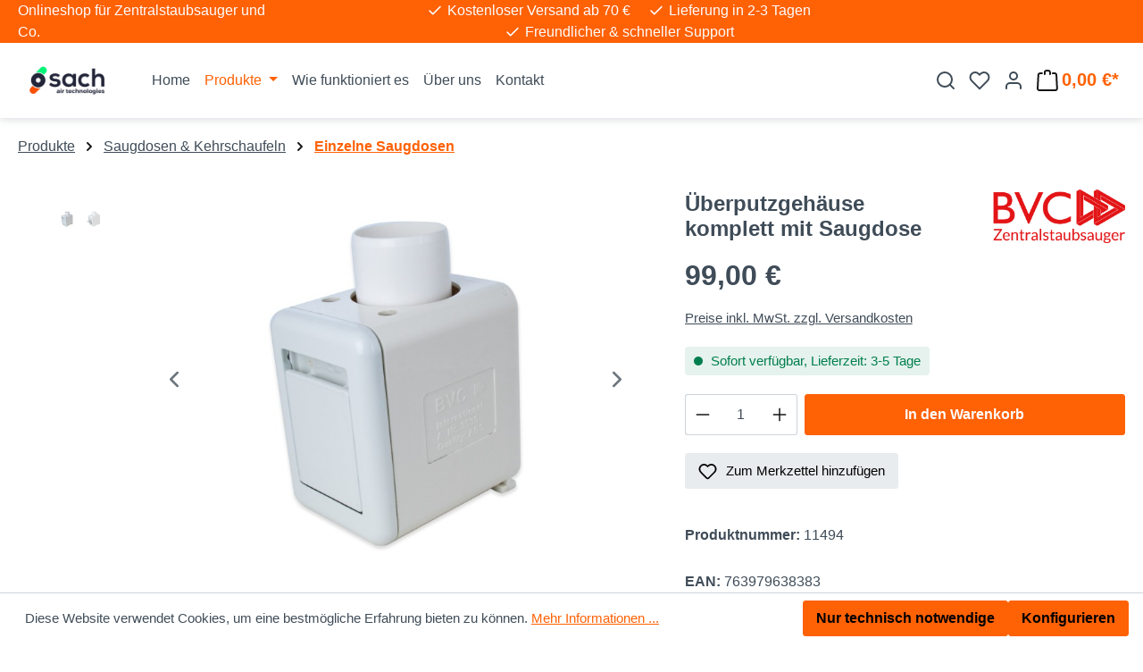

--- FILE ---
content_type: text/html; charset=UTF-8
request_url: https://www.sach-zentralstaubsauger.de/ueberputzgehaeuse-komplett-mit-saugdose
body_size: 27786
content:
<!DOCTYPE html>
<html lang="de-DE"
      itemscope="itemscope"
      itemtype="https://schema.org/WebPage">


        
                            
    <head><script>(function(w,i,g){w[g]=w[g]||[];if(typeof w[g].push=='function')w[g].push(i)})
(window,'GTM-WTVF9KR9','google_tags_first_party');</script><script>(function(w,d,s,l){w[l]=w[l]||[];(function(){w[l].push(arguments);})('set', 'developer_id.dY2E1Nz', true);
		var f=d.getElementsByTagName(s)[0],
		j=d.createElement(s);j.async=true;j.src='/5gkc/';
		f.parentNode.insertBefore(j,f);
		})(window,document,'script','dataLayer');</script>
                                      <meta charset="utf-8">
            
                            <meta name="viewport"
                      content="width=device-width, initial-scale=1, shrink-to-fit=no">
            
                            <meta name="author"
                      content="CANEUS Handels GmbH">
                <meta name="robots"
                      content="index,follow">
                <meta name="revisit-after"
                      content="15 days">
                <meta name="keywords"
                      content="">
                <meta name="description"
                      content="Das Überputzgehäuse komplett mit Saugdose eignet sich ideal für die Anwendung in der Garage. Ein nachträglicher Einbau ist mit dieser Aufputzdose möglich.">
            
                <meta property="og:type"
          content="product"/>
    <meta property="og:site_name"
          content="sach-zentralstaubsauger.de"/>
    <meta property="og:url"
          content="https://www.sach-zentralstaubsauger.de/ueberputzgehaeuse-komplett-mit-saugdose"/>
    <meta property="og:title"
          content="Überputzgehäuse komplett mit Saugdose"/>

    <meta property="og:description"
          content="Das Überputzgehäuse komplett mit Saugdose eignet sich ideal für die Anwendung in der Garage. Ein nachträglicher Einbau ist mit dieser Aufputzdose möglich."/>
    <meta property="og:image"
          content="https://www.sach-zentralstaubsauger.de/media/7a/4d/35/1712846382/ueberputzgehaeuse-mit-saugdose.jpg?ts=1722410769"/>

            <meta property="product:brand"
              content="BVC"/>
    
                                                    <meta property="product:price:amount"
              content="99"/>
        <meta property="product:price:currency"
              content="EUR"/>
    
    <meta property="product:product_link"
          content="https://www.sach-zentralstaubsauger.de/ueberputzgehaeuse-komplett-mit-saugdose"/>

    <meta name="twitter:card"
          content="product"/>
    <meta name="twitter:site"
          content="sach-zentralstaubsauger.de"/>
    <meta name="twitter:title"
          content="Überputzgehäuse komplett mit Saugdose"/>
    <meta name="twitter:description"
          content="Das Überputzgehäuse komplett mit Saugdose eignet sich ideal für die Anwendung in der Garage. Ein nachträglicher Einbau ist mit dieser Aufputzdose möglich."/>
    <meta name="twitter:image"
          content="https://www.sach-zentralstaubsauger.de/media/7a/4d/35/1712846382/ueberputzgehaeuse-mit-saugdose.jpg?ts=1722410769"/>

                            <meta itemprop="copyrightHolder"
                      content="sach-zentralstaubsauger.de">
                <meta itemprop="copyrightYear"
                      content="">
                <meta itemprop="isFamilyFriendly"
                      content="true">
                <meta itemprop="image"
                      content="https://www.sach-zentralstaubsauger.de/media/b8/f0/e2/1725041617/logo-sach-air-500x200.png?ts=1725041617">
            
                                            <meta name="theme-color"
                      content="#ffffff">
                            
                                                
          <script>
      if (window.DooFinderScriptLoaded != true) {
        window.DooFinderScriptLoaded = true;

        let styleLink = document.createElement("link");
        styleLink.href = "https://www.sach-zentralstaubsauger.de/bundles/doofinder/css/doofinder.css?1763408945";
        styleLink.rel = "stylesheet";
        document.head.appendChild(styleLink);

        let script = document.createElement("script");
        script.src = "https://eu1-config.doofinder.com/2.x/d692aa7a-ec8f-422b-83a1-9b87f78ffd7a.js";
        script.async = true;
        document.head.appendChild(script);

        let addToCartScript = document.createElement("script");
        addToCartScript.innerHTML = `
            class DoofinderAddToCartError extends Error {
    constructor(reason, status = "") {
      const message = "Error adding an item to the cart. Reason: " + reason + ". Status code: " + status;
      super(message);
      this.name = "DoofinderAddToCartError";
    }
  }

  document.addEventListener('doofinder.cart.add', async function(event) {
    const product = event.detail;
    const statusPromise = product.statusPromise;
    let isGroupLeader = product.grouping_id && product.grouping_id === product.item_id && product.group_leader;
    if(product.modifiable || isGroupLeader){
      //It's a configurable product, redirect to the product page to let the user configure the product
      statusPromise.reject(new DoofinderAddToCartError("It's a configurable product", 200));
      location.href = product.link;
      return;
    }

    const csrfTokenInput = document.querySelector('.product-info input[name="_csrf_token"]');

    let formData = new FormData();
    let productId = product.shopware_id;

    if (null !== csrfTokenInput && '' !== csrfTokenInput.value) {
      formData.append('_csrf_token', csrfTokenInput.value);
    }

    formData.append('redirectTo', 'frontend.cart.offcanvas');
    formData.append('lineItems[id][id]', productId);
    formData.append('lineItems[id][type]', 'product');
    formData.append('lineItems[id][referencedId]', productId);
    formData.append('lineItems[id][quantity]', 1);
    formData.append('lineItems[id][stackable]', 1);
    formData.append('lineItems[id][removable]', 1);

    let addItemUrl = '/checkout/line-item/add';

    instances = window.PluginManager.getPluginInstances("OffCanvasCart")
    if (instances.length > 0 && instances.some(i => typeof i.openOffCanvas === 'function')) {
      instances.forEach(i => typeof i.openOffCanvas === 'function' && i.openOffCanvas(addItemUrl, formData, () => {
        statusPromise.resolve("The item has been successfully added to the cart.");
      }))
    } else {
      let accessKey = 'SWSCSGY3QMEWWKO3RTD4C0DUVA';

      let headers = {
        'Accept': 'application/json',
        'Content-Type': 'application/json',
        'sw-access-key': accessKey,
      };
      let contextResult = await fetch("/store-api/context",
        {
          method: "GET",
          headers: headers
        }
      ).catch(error =>
        statusPromise.reject(new DoofinderAddToCartError("Couldn't fetch context", 200))
      );
      let context = await contextResult.json();
      let token = context.token;

      headers = {
        'sw-access-key': accessKey,
        'sw-context-token': token
      };
      let cartResult = await fetch(addItemUrl,
        {
          method: "POST",
          headers: headers,
          body: formData
        }
      ).catch(error =>
        statusPromise.reject(new DoofinderAddToCartError("Couldn't add line item to cart", 200))
      );
      let cart = await cartResult.json();
      statusPromise.resolve("The item has been successfully added to the cart.");
    }
  });


        `;
        document.head.appendChild(addToCartScript);

        let currency = 'EUR';
        (function(w, k) {w[k] = window[k] || function () { (window[k].q = window[k].q || []).push(arguments) }})(window, "doofinderApp");
        if (currency !== '') {
          doofinderApp("config", "currency", currency);
        }
      }
    </script>
  
                    <link rel="icon" href="https://www.sach-zentralstaubsauger.de/media/d4/fd/44/1725041429/logo-sach-air-square.jpg?ts=1725041429">
        
                                <link rel="apple-touch-icon"
                  href="https://www.sach-zentralstaubsauger.de/media/d4/fd/44/1725041429/logo-sach-air-square.jpg?ts=1725041429">
                    
            
    
    <link rel="canonical" href="https://www.sach-zentralstaubsauger.de/ueberputzgehaeuse-komplett-mit-saugdose">

                    <title itemprop="name">
                    Überputzgehäuse komplett mit Saugdose            </title>
        
        		                                                                <link rel="stylesheet"
                      href="https://www.sach-zentralstaubsauger.de/theme/3c20e48e44818caf9601270bd4d87429/css/all.css?1769265741">
                                    

            
                    
    <script>
        window.features = JSON.parse('\u007B\u0022V6_5_0_0\u0022\u003Atrue,\u0022v6.5.0.0\u0022\u003Atrue,\u0022V6_6_0_0\u0022\u003Atrue,\u0022v6.6.0.0\u0022\u003Atrue,\u0022V6_7_0_0\u0022\u003Atrue,\u0022v6.7.0.0\u0022\u003Atrue,\u0022V6_8_0_0\u0022\u003Afalse,\u0022v6.8.0.0\u0022\u003Afalse,\u0022DISABLE_VUE_COMPAT\u0022\u003Atrue,\u0022disable.vue.compat\u0022\u003Atrue,\u0022ACCESSIBILITY_TWEAKS\u0022\u003Atrue,\u0022accessibility.tweaks\u0022\u003Atrue,\u0022TELEMETRY_METRICS\u0022\u003Afalse,\u0022telemetry.metrics\u0022\u003Afalse,\u0022FLOW_EXECUTION_AFTER_BUSINESS_PROCESS\u0022\u003Afalse,\u0022flow.execution.after.business.process\u0022\u003Afalse,\u0022PERFORMANCE_TWEAKS\u0022\u003Afalse,\u0022performance.tweaks\u0022\u003Afalse,\u0022CACHE_CONTEXT_HASH_RULES_OPTIMIZATION\u0022\u003Afalse,\u0022cache.context.hash.rules.optimization\u0022\u003Afalse,\u0022CACHE_REWORK\u0022\u003Afalse,\u0022cache.rework\u0022\u003Afalse,\u0022DEFERRED_CART_ERRORS\u0022\u003Afalse,\u0022deferred.cart.errors\u0022\u003Afalse,\u0022PRODUCT_ANALYTICS\u0022\u003Afalse,\u0022product.analytics\u0022\u003Afalse,\u0022REPEATED_PAYMENT_FINALIZE\u0022\u003Afalse,\u0022repeated.payment.finalize\u0022\u003Afalse,\u0022METEOR_TEXT_EDITOR\u0022\u003Afalse,\u0022meteor.text.editor\u0022\u003Afalse,\u0022SSO\u0022\u003Afalse,\u0022sso\u0022\u003Afalse,\u0022ADMIN_VITE\u0022\u003Afalse,\u0022admin.vite\u0022\u003Afalse,\u0022RULE_BUILDER\u0022\u003Atrue,\u0022rule.builder\u0022\u003Atrue,\u0022FLOW_BUILDER\u0022\u003Atrue,\u0022flow.builder\u0022\u003Atrue,\u0022ADVANCED_SEARCH\u0022\u003Atrue,\u0022advanced.search\u0022\u003Atrue,\u0022RETURNS_MANAGEMENT\u0022\u003Afalse,\u0022returns.management\u0022\u003Afalse,\u0022TEXT_GENERATOR\u0022\u003Atrue,\u0022text.generator\u0022\u003Atrue,\u0022CHECKOUT_SWEETENER\u0022\u003Atrue,\u0022checkout.sweetener\u0022\u003Atrue,\u0022IMAGE_CLASSIFICATION\u0022\u003Atrue,\u0022image.classification\u0022\u003Atrue,\u0022PROPERTY_EXTRACTOR\u0022\u003Atrue,\u0022property.extractor\u0022\u003Atrue,\u0022REVIEW_SUMMARY\u0022\u003Atrue,\u0022review.summary\u0022\u003Atrue,\u0022REVIEW_TRANSLATOR\u0022\u003Atrue,\u0022review.translator\u0022\u003Atrue,\u0022CONTENT_GENERATOR\u0022\u003Atrue,\u0022content.generator\u0022\u003Atrue,\u0022EXPORT_ASSISTANT\u0022\u003Atrue,\u0022export.assistant\u0022\u003Atrue,\u0022QUICK_ORDER\u0022\u003Atrue,\u0022quick.order\u0022\u003Atrue,\u0022EMPLOYEE_MANAGEMENT\u0022\u003Atrue,\u0022employee.management\u0022\u003Atrue,\u0022QUOTE_MANAGEMENT\u0022\u003Atrue,\u0022quote.management\u0022\u003Atrue,\u0022NATURAL_LANGUAGE_SEARCH\u0022\u003Atrue,\u0022natural.language.search\u0022\u003Atrue,\u0022IMAGE_UPLOAD_SEARCH\u0022\u003Atrue,\u0022image.upload.search\u0022\u003Atrue,\u0022ORDER_APPROVAL\u0022\u003Atrue,\u0022order.approval\u0022\u003Atrue,\u0022SPATIAL_CMS_ELEMENT\u0022\u003Atrue,\u0022spatial.cms.element\u0022\u003Atrue,\u0022SHOPPING_LISTS\u0022\u003Atrue,\u0022shopping.lists\u0022\u003Atrue,\u0022TEXT_TO_IMAGE_GENERATION\u0022\u003Atrue,\u0022text.to.image.generation\u0022\u003Atrue,\u0022SPATIAL_SCENE_EDITOR\u0022\u003Afalse,\u0022spatial.scene.editor\u0022\u003Afalse,\u0022FEATURE_SWAGCMSEXTENSIONS_1\u0022\u003Atrue,\u0022feature.swagcmsextensions.1\u0022\u003Atrue,\u0022FEATURE_SWAGCMSEXTENSIONS_2\u0022\u003Atrue,\u0022feature.swagcmsextensions.2\u0022\u003Atrue,\u0022FEATURE_SWAGCMSEXTENSIONS_8\u0022\u003Atrue,\u0022feature.swagcmsextensions.8\u0022\u003Atrue,\u0022FEATURE_SWAGCMSEXTENSIONS_63\u0022\u003Atrue,\u0022feature.swagcmsextensions.63\u0022\u003Atrue,\u0022CAPTCHA\u0022\u003Atrue,\u0022captcha\u0022\u003Atrue,\u0022ORGANIZATION_UNITS\u0022\u003Atrue,\u0022organization.units\u0022\u003Atrue,\u0022ADVANCED_PRODUCT_CATALOGS\u0022\u003Atrue,\u0022advanced.product.catalogs\u0022\u003Atrue,\u0022BUDGET_MANAGEMENT\u0022\u003Atrue,\u0022budget.management\u0022\u003Atrue\u007D');
    </script>
        
                                                                          
            <script>
                                    window.gtagActive = true;
                    window.gtagURL = 'https://www.googletagmanager.com/gtag/js?id=G-W4XS84HJHH';
                                        window.controllerName = 'product';
                                        window.actionName = 'index';
                    window.activeRoute = 'frontend.detail.page';
                    window.trackOrders = '1';
                    window.gtagTrackingId = 'G-W4XS84HJHH';
                    window.dataLayer = window.dataLayer || [];
                    window.gtagConfig = {
                        'anonymize_ip': '1',
                        'cookie_domain': 'none',
                        'cookie_prefix': '_swag_ga',
                    };

                    function gtag() { dataLayer.push(arguments); }
                            </script>
            
                        <script>
                (() => {
                    const analyticsStorageEnabled = document.cookie.split(';').some((item) => item.trim().includes('google-analytics-enabled=1'));
                    const adsEnabled = document.cookie.split(';').some((item) => item.trim().includes('google-ads-enabled=1'));

                    // Always set default consent (only denied is allowed with default)
                    gtag('consent', 'default', {
                        'ad_user_data': 'denied',
                        'ad_storage': 'denied',
                        'ad_personalization': 'denied',
                        'analytics_storage': 'denied'
                    });

                    // Only update consents that were granted
                    const consentUpdate = {};

                    if (adsEnabled) {
                        consentUpdate.ad_user_data = 'granted';
                        consentUpdate.ad_storage = 'granted';
                        consentUpdate.ad_personalization = 'granted';
                    }

                    if (analyticsStorageEnabled) {
                        consentUpdate.analytics_storage = 'granted';
                    }

                    if (Object.keys(consentUpdate).length > 0) {
                        gtag('consent', 'update', consentUpdate);
                    }
                })();
            </script>
            

          <script>
      if (window.DooFinderScriptLoaded != true) {
        window.DooFinderScriptLoaded = true;

        let styleLink = document.createElement("link");
        styleLink.href = "https://www.sach-zentralstaubsauger.de/bundles/doofinder/css/doofinder.css?1763408945";
        styleLink.rel = "stylesheet";
        document.head.appendChild(styleLink);

        let script = document.createElement("script");
        script.src = "https://eu1-config.doofinder.com/2.x/d692aa7a-ec8f-422b-83a1-9b87f78ffd7a.js";
        script.async = true;
        document.head.appendChild(script);

        let addToCartScript = document.createElement("script");
        addToCartScript.innerHTML = `
            class DoofinderAddToCartError extends Error {
    constructor(reason, status = "") {
      const message = "Error adding an item to the cart. Reason: " + reason + ". Status code: " + status;
      super(message);
      this.name = "DoofinderAddToCartError";
    }
  }

  document.addEventListener('doofinder.cart.add', async function(event) {
    const product = event.detail;
    const statusPromise = product.statusPromise;
    let isGroupLeader = product.grouping_id && product.grouping_id === product.item_id && product.group_leader;
    if(product.modifiable || isGroupLeader){
      //It's a configurable product, redirect to the product page to let the user configure the product
      statusPromise.reject(new DoofinderAddToCartError("It's a configurable product", 200));
      location.href = product.link;
      return;
    }

    const csrfTokenInput = document.querySelector('.product-info input[name="_csrf_token"]');

    let formData = new FormData();
    let productId = product.shopware_id;

    if (null !== csrfTokenInput && '' !== csrfTokenInput.value) {
      formData.append('_csrf_token', csrfTokenInput.value);
    }

    formData.append('redirectTo', 'frontend.cart.offcanvas');
    formData.append('lineItems[id][id]', productId);
    formData.append('lineItems[id][type]', 'product');
    formData.append('lineItems[id][referencedId]', productId);
    formData.append('lineItems[id][quantity]', 1);
    formData.append('lineItems[id][stackable]', 1);
    formData.append('lineItems[id][removable]', 1);

    let addItemUrl = '/checkout/line-item/add';

    instances = window.PluginManager.getPluginInstances("OffCanvasCart")
    if (instances.length > 0 && instances.some(i => typeof i.openOffCanvas === 'function')) {
      instances.forEach(i => typeof i.openOffCanvas === 'function' && i.openOffCanvas(addItemUrl, formData, () => {
        statusPromise.resolve("The item has been successfully added to the cart.");
      }))
    } else {
      let accessKey = 'SWSCSGY3QMEWWKO3RTD4C0DUVA';

      let headers = {
        'Accept': 'application/json',
        'Content-Type': 'application/json',
        'sw-access-key': accessKey,
      };
      let contextResult = await fetch("/store-api/context",
        {
          method: "GET",
          headers: headers
        }
      ).catch(error =>
        statusPromise.reject(new DoofinderAddToCartError("Couldn't fetch context", 200))
      );
      let context = await contextResult.json();
      let token = context.token;

      headers = {
        'sw-access-key': accessKey,
        'sw-context-token': token
      };
      let cartResult = await fetch(addItemUrl,
        {
          method: "POST",
          headers: headers,
          body: formData
        }
      ).catch(error =>
        statusPromise.reject(new DoofinderAddToCartError("Couldn't add line item to cart", 200))
      );
      let cart = await cartResult.json();
      statusPromise.resolve("The item has been successfully added to the cart.");
    }
  });


        `;
        document.head.appendChild(addToCartScript);

        let currency = 'EUR';
        (function(w, k) {w[k] = window[k] || function () { (window[k].q = window[k].q || []).push(arguments) }})(window, "doofinderApp");
        if (currency !== '') {
          doofinderApp("config", "currency", currency);
        }
      }
    </script>
  

    <!-- Shopware Analytics -->
    <script>
        window.shopwareAnalytics = {
            trackingId: '70898786710b9d0f891f67823d155b4b',
            merchantConsent: true,
            debug: false,
            storefrontController: 'Product',
            storefrontAction: 'index',
            storefrontRoute: 'frontend.detail.page',
            storefrontCmsPageType:  'product_detail' ,
        };
    </script>
    <!-- End Shopware Analytics -->
        

                
                                
            

    
                
                                    <script>
                    window.useDefaultCookieConsent = true;
                </script>
                    
                    		                            <script>
                window.activeNavigationId = '018ecd78f47f7118a2e1ef1d96dfdf20';
                window.activeRoute = 'frontend.detail.page';
                window.activeRouteParameters = '\u007B\u0022_httpCache\u0022\u003Atrue,\u0022productId\u0022\u003A\u0022018ecd79254170c2bf8b70b1010cb4b9\u0022\u007D';
                window.router = {
                    'frontend.cart.offcanvas': '/checkout/offcanvas',
                    'frontend.cookie.offcanvas': '/cookie/offcanvas',
                    'frontend.cookie.groups': '/cookie/groups',
                    'frontend.checkout.finish.page': '/checkout/finish',
                    'frontend.checkout.info': '/widgets/checkout/info',
                    'frontend.menu.offcanvas': '/widgets/menu/offcanvas',
                    'frontend.cms.page': '/widgets/cms',
                    'frontend.cms.navigation.page': '/widgets/cms/navigation',
                    'frontend.country.country-data': '/country/country-state-data',
                    'frontend.app-system.generate-token': '/app-system/Placeholder/generate-token',
                    'frontend.gateway.context': '/gateway/context',
                    'frontend.cookie.consent.offcanvas': '/cookie/consent-offcanvas',
                    'frontend.account.login.page': '/account/login',
                    };
                window.salesChannelId = '018ecd78ffba71b1a9ea31387c6b046e';
            </script>
        

            
    

            <script>
            window.router = {
                ...window.router,
                'frontend.account.advanced-product-catalogs.categories': '/account/advanced-product-catalogs/categories',
                'frontend.account.advanced-product-catalogs.categories.search': '/account/advanced-product-catalogs/categories/search',
                'frontend.account.advanced-product-catalogs.save': '/account/advanced-product-catalogs/save'
            }
        </script>
    

            <script>
            window.router = {
                ...window.router,
                'frontend.budget.recipients.delete': '/budget/id/recipients/delete',
                'frontend.budget.recipients.store': '/budget/id/recipients',
                'frontend.budgets.employees': '/budget/employees',
                'frontend.budgets.organizations': '/budget/organizations',
            }
        </script>
    

        
    <script>
        window.router['widgets.swag.cmsExtensions.quickview'] = '/swag/cms-extensions/quickview';
        window.router['widgets.swag.cmsExtensions.quickview.variant'] = '/swag/cms-extensions/quickview/variant';
    </script>


    <script>
        window.router['frontend.shopware_analytics.customer.data'] = '/storefront/script/shopware-analytics-customer'
    </script>


    <script>
        window.router['frontend.product.review.translate'] = '/translate-review';
    </script>

                                <script>
                
                window.breakpoints = JSON.parse('\u007B\u0022xs\u0022\u003A0,\u0022sm\u0022\u003A576,\u0022md\u0022\u003A768,\u0022lg\u0022\u003A992,\u0022xl\u0022\u003A1200,\u0022xxl\u0022\u003A1400\u007D');
            </script>
        
                                    <script>
                    window.customerLoggedInState = 0;

                    window.wishlistEnabled = 1;
                </script>
                    
                        
                        
    <script>
        window.validationMessages = JSON.parse('\u007B\u0022required\u0022\u003A\u0022Die\u0020Eingabe\u0020darf\u0020nicht\u0020leer\u0020sein.\u0022,\u0022email\u0022\u003A\u0022Ung\\u00fcltige\u0020E\u002DMail\u002DAdresse.\u0020Die\u0020E\u002DMail\u0020ben\\u00f6tigt\u0020das\u0020Format\u0020\\\u0022nutzer\u0040beispiel.de\\\u0022.\u0022,\u0022confirmation\u0022\u003A\u0022Ihre\u0020Eingaben\u0020sind\u0020nicht\u0020identisch.\u0022,\u0022minLength\u0022\u003A\u0022Die\u0020Eingabe\u0020ist\u0020zu\u0020kurz.\u0022,\u0022grecaptcha\u0022\u003A\u0022Bitte\u0020akzeptieren\u0020Sie\u0020die\u0020technisch\u0020erforderlichen\u0020Cookies,\u0020um\u0020die\u0020reCAPTCHA\u002D\\u00dcberpr\\u00fcfung\u0020zu\u0020erm\\u00f6glichen.\u0022\u007D');
    </script>
        
            
                                                    <script>
                        window.themeJsPublicPath = 'https://www.sach-zentralstaubsauger.de/theme/3c20e48e44818caf9601270bd4d87429/js/';
                    </script>
                                            <script type="text/javascript" src="https://www.sach-zentralstaubsauger.de/theme/3c20e48e44818caf9601270bd4d87429/js/storefront/storefront.js?1769265741" defer></script>
                                            <script type="text/javascript" src="https://www.sach-zentralstaubsauger.de/theme/3c20e48e44818caf9601270bd4d87429/js/subscription/subscription.js?1769265741" defer></script>
                                            <script type="text/javascript" src="https://www.sach-zentralstaubsauger.de/theme/3c20e48e44818caf9601270bd4d87429/js/checkout-sweetener/checkout-sweetener.js?1769265741" defer></script>
                                            <script type="text/javascript" src="https://www.sach-zentralstaubsauger.de/theme/3c20e48e44818caf9601270bd4d87429/js/text-translator/text-translator.js?1769265741" defer></script>
                                            <script type="text/javascript" src="https://www.sach-zentralstaubsauger.de/theme/3c20e48e44818caf9601270bd4d87429/js/employee-management/employee-management.js?1769265741" defer></script>
                                            <script type="text/javascript" src="https://www.sach-zentralstaubsauger.de/theme/3c20e48e44818caf9601270bd4d87429/js/quick-order/quick-order.js?1769265741" defer></script>
                                            <script type="text/javascript" src="https://www.sach-zentralstaubsauger.de/theme/3c20e48e44818caf9601270bd4d87429/js/advanced-search/advanced-search.js?1769265741" defer></script>
                                            <script type="text/javascript" src="https://www.sach-zentralstaubsauger.de/theme/3c20e48e44818caf9601270bd4d87429/js/captcha/captcha.js?1769265741" defer></script>
                                            <script type="text/javascript" src="https://www.sach-zentralstaubsauger.de/theme/3c20e48e44818caf9601270bd4d87429/js/quote-management/quote-management.js?1769265741" defer></script>
                                            <script type="text/javascript" src="https://www.sach-zentralstaubsauger.de/theme/3c20e48e44818caf9601270bd4d87429/js/a-i-search/a-i-search.js?1769265741" defer></script>
                                            <script type="text/javascript" src="https://www.sach-zentralstaubsauger.de/theme/3c20e48e44818caf9601270bd4d87429/js/spatial-cms-element/spatial-cms-element.js?1769265741" defer></script>
                                            <script type="text/javascript" src="https://www.sach-zentralstaubsauger.de/theme/3c20e48e44818caf9601270bd4d87429/js/order-approval/order-approval.js?1769265741" defer></script>
                                            <script type="text/javascript" src="https://www.sach-zentralstaubsauger.de/theme/3c20e48e44818caf9601270bd4d87429/js/shopping-list/shopping-list.js?1769265741" defer></script>
                                            <script type="text/javascript" src="https://www.sach-zentralstaubsauger.de/theme/3c20e48e44818caf9601270bd4d87429/js/organization-unit/organization-unit.js?1769265741" defer></script>
                                            <script type="text/javascript" src="https://www.sach-zentralstaubsauger.de/theme/3c20e48e44818caf9601270bd4d87429/js/advanced-product-catalogs/advanced-product-catalogs.js?1769265741" defer></script>
                                            <script type="text/javascript" src="https://www.sach-zentralstaubsauger.de/theme/3c20e48e44818caf9601270bd4d87429/js/budget-management/budget-management.js?1769265741" defer></script>
                                            <script type="text/javascript" src="https://www.sach-zentralstaubsauger.de/theme/3c20e48e44818caf9601270bd4d87429/js/pickware-shipping-bundle/pickware-shipping-bundle.js?1769265741" defer></script>
                                            <script type="text/javascript" src="https://www.sach-zentralstaubsauger.de/theme/3c20e48e44818caf9601270bd4d87429/js/swag-cms-extensions/swag-cms-extensions.js?1769265741" defer></script>
                                            <script type="text/javascript" src="https://www.sach-zentralstaubsauger.de/theme/3c20e48e44818caf9601270bd4d87429/js/swag-pay-pal/swag-pay-pal.js?1769265741" defer></script>
                                            <script type="text/javascript" src="https://www.sach-zentralstaubsauger.de/theme/3c20e48e44818caf9601270bd4d87429/js/doo-finder/doo-finder.js?1769265741" defer></script>
                                            <script type="text/javascript" src="https://www.sach-zentralstaubsauger.de/theme/3c20e48e44818caf9601270bd4d87429/js/swag-analytics/swag-analytics.js?1769265741" defer></script>
                                                        

    
        
        
        
        
    
        
                            

                                
    <script>
        window.mollie_javascript_use_shopware = '0'
    </script>

            <script type="text/javascript" src="https://www.sach-zentralstaubsauger.de/bundles/molliepayments/mollie-payments.js?1768943579" defer></script>
    



    
        </head>

        
                
        <body class="freetheme ft-one is-ctl-product is-act-index is-active-route-frontend-detail-page">

            
                
    
    
            <div id="page-top" class="skip-to-content bg-primary-subtle text-primary-emphasis overflow-hidden" tabindex="-1">
            <div class="container skip-to-content-container d-flex justify-content-center visually-hidden-focusable">
                                                                                        <a href="#content-main" class="skip-to-content-link d-inline-flex text-decoration-underline m-1 p-2 fw-bold gap-2">
                                Zum Hauptinhalt springen
                            </a>
                                            
                                                                        <a href="#header-main-search-input" class="skip-to-content-link d-inline-flex text-decoration-underline m-1 p-2 fw-bold gap-2 d-none d-sm-block">
                                Zur Suche springen
                            </a>
                                            
                                                                        <a href="#main-navigation-menu" class="skip-to-content-link d-inline-flex text-decoration-underline m-1 p-2 fw-bold gap-2 d-none d-lg-block">
                                Zur Hauptnavigation springen
                            </a>
                                                                        </div>
        </div>
        
                        <noscript class="noscript-main">
                
    <div role="alert"
         aria-live="polite"
         class="alert alert-info d-flex align-items-center">

                                                                        
                                                            
                
            <span class="icon icon-info" aria-hidden="true">
                                        <svg xmlns="http://www.w3.org/2000/svg" xmlns:xlink="http://www.w3.org/1999/xlink" width="24" height="24" viewBox="0 0 24 24"><defs><path d="M12 7c.5523 0 1 .4477 1 1s-.4477 1-1 1-1-.4477-1-1 .4477-1 1-1zm1 9c0 .5523-.4477 1-1 1s-1-.4477-1-1v-5c0-.5523.4477-1 1-1s1 .4477 1 1v5zm11-4c0 6.6274-5.3726 12-12 12S0 18.6274 0 12 5.3726 0 12 0s12 5.3726 12 12zM12 2C6.4772 2 2 6.4772 2 12s4.4772 10 10 10 10-4.4772 10-10S17.5228 2 12 2z" id="icons-default-info" /></defs><use xlink:href="#icons-default-info" fill="#758CA3" fill-rule="evenodd" /></svg>
                    </span>
        
                                                        
                                    
                    <div class="alert-content-container">
                                                    
                                                            Um unseren Shop in vollem Umfang nutzen zu können, empfehlen wir Ihnen Javascript in Ihrem Browser zu aktivieren.
                                    
                                                                </div>
            </div>
            </noscript>
        
                            
    
    
                                        <div class="ft-top-bar top-bar d-none d-md-block" 
                data-ft-top-bar="121"
                                            >
            
                                <div class="top-bar-container container">
                    <div class="row">

                            
        
                            
                <div class="ft-top-bar-claim col-3 d-none d-xl-flex align-items-center">
                    <div class="top-bar-claim d-flex">

                                                                            Onlineshop für Zentralstaubsauger und Co.
                        
                                                
                                                
                                                
                                                
                    </div>
                </div>
                
                    
        
                            
                <div class="ft-top-bar-usps col d-flex align-items-center justify-content-xl-center">

                                                                    <div class="ft-top-bar-usps col d-flex align-items-center justify-content-xl-center">
                            <div class="row">

                                                                
                                <div class="top-bar-usp usp-item col-auto d-flex align-items-center">
                                            
                
            <span class="icon-feather icon-feather-check" aria-hidden="true"><svg xmlns="http://www.w3.org/2000/svg" width="24" height="24" viewBox="0 0 24 24" fill="none" stroke="currentColor" stroke-width="2" stroke-linecap="round" stroke-linejoin="round" class="feather feather-check"><polyline points="20 6 9 17 4 12"></polyline></svg></span>
                                        Kostenloser Versand ab 70 €
                                </div>
                                <div class="top-bar-usp usp-item col-auto d-flex align-items-center">
                                            
                
            <span class="icon-feather icon-feather-check" aria-hidden="true"><svg xmlns="http://www.w3.org/2000/svg" width="24" height="24" viewBox="0 0 24 24" fill="none" stroke="currentColor" stroke-width="2" stroke-linecap="round" stroke-linejoin="round" class="feather feather-check"><polyline points="20 6 9 17 4 12"></polyline></svg></span>
                                        Lieferung in 2-3 Tagen
                                </div>
                                <div class="top-bar-usp usp-item col-auto d-flex align-items-center">
                                            
                
            <span class="icon-feather icon-feather-check" aria-hidden="true"><svg xmlns="http://www.w3.org/2000/svg" width="24" height="24" viewBox="0 0 24 24" fill="none" stroke="currentColor" stroke-width="2" stroke-linecap="round" stroke-linejoin="round" class="feather feather-check"><polyline points="20 6 9 17 4 12"></polyline></svg></span>
                                        Freundlicher &amp; schneller Support
                                </div>

                                
                            </div>
                        </div>

                    
                </div>
                
                    
        
                            <div class="col-auto col-lg-2 d-flex align-items-center justify-content-end">
                <nav class="top-bar-nav">
                                                                                
                                                
                                                                                
                                                                </nav>
            </div>
        
    

                    </div>
                </div>

            </div>
        
        
    <header class="header-main">
                    <div class="container">
                            
    
                <div class="row align-items-center header-row">
                                                    <div class="col-auto d-xl-none header-menu-col">
            <div class="menu-button">
                                    <button 
                        class="btn nav-main-toggle-btn header-actions-btn"
                        type="button"
                        data-off-canvas-menu="true"
                        aria-label="Menü"
                    >
                                                                                                                        
                
            <span class="icon-feather icon-feather-menu" aria-hidden="true"><svg xmlns="http://www.w3.org/2000/svg" width="24" height="24" viewBox="0 0 24 24" fill="none" stroke="currentColor" stroke-width="2" stroke-linecap="round" stroke-linejoin="round" class="feather feather-menu"><line x1="3" y1="12" x2="21" y2="12"></line><line x1="3" y1="6" x2="21" y2="6"></line><line x1="3" y1="18" x2="21" y2="18"></line></svg></span>
                                
                                                                        </button>
                            </div>
        </div>

    

                                                    <div class="col col-xl-auto header-logo-col">
                <div class="header-logo-main text-center">
                      <a class="header-logo-main-link"
               href="/"
               title="Zur Startseite gehen">
                                    <picture class="header-logo-picture d-block m-auto">
                                                                            
                                                                            
                                                                                    <img src="https://www.sach-zentralstaubsauger.de/media/b8/f0/e2/1725041617/logo-sach-air-500x200.png?ts=1725041617"
                                     alt="Zur Startseite gehen"
                                     class="img-fluid header-logo-main-img">
                                                                        </picture>
                            </a>
        

          <script>
      if (window.DooFinderScriptLoaded != true) {
        window.DooFinderScriptLoaded = true;

        let styleLink = document.createElement("link");
        styleLink.href = "https://www.sach-zentralstaubsauger.de/bundles/doofinder/css/doofinder.css?1763408945";
        styleLink.rel = "stylesheet";
        document.head.appendChild(styleLink);

        let script = document.createElement("script");
        script.src = "https://eu1-config.doofinder.com/2.x/d692aa7a-ec8f-422b-83a1-9b87f78ffd7a.js";
        script.async = true;
        document.head.appendChild(script);

        let addToCartScript = document.createElement("script");
        addToCartScript.innerHTML = `
            class DoofinderAddToCartError extends Error {
    constructor(reason, status = "") {
      const message = "Error adding an item to the cart. Reason: " + reason + ". Status code: " + status;
      super(message);
      this.name = "DoofinderAddToCartError";
    }
  }

  document.addEventListener('doofinder.cart.add', async function(event) {
    const product = event.detail;
    const statusPromise = product.statusPromise;
    let isGroupLeader = product.grouping_id && product.grouping_id === product.item_id && product.group_leader;
    if(product.modifiable || isGroupLeader){
      //It's a configurable product, redirect to the product page to let the user configure the product
      statusPromise.reject(new DoofinderAddToCartError("It's a configurable product", 200));
      location.href = product.link;
      return;
    }

    const csrfTokenInput = document.querySelector('.product-info input[name="_csrf_token"]');

    let formData = new FormData();
    let productId = product.shopware_id;

    if (null !== csrfTokenInput && '' !== csrfTokenInput.value) {
      formData.append('_csrf_token', csrfTokenInput.value);
    }

    formData.append('redirectTo', 'frontend.cart.offcanvas');
    formData.append('lineItems[id][id]', productId);
    formData.append('lineItems[id][type]', 'product');
    formData.append('lineItems[id][referencedId]', productId);
    formData.append('lineItems[id][quantity]', 1);
    formData.append('lineItems[id][stackable]', 1);
    formData.append('lineItems[id][removable]', 1);

    let addItemUrl = '/checkout/line-item/add';

    instances = window.PluginManager.getPluginInstances("OffCanvasCart")
    if (instances.length > 0 && instances.some(i => typeof i.openOffCanvas === 'function')) {
      instances.forEach(i => typeof i.openOffCanvas === 'function' && i.openOffCanvas(addItemUrl, formData, () => {
        statusPromise.resolve("The item has been successfully added to the cart.");
      }))
    } else {
      let accessKey = 'SWSCSGY3QMEWWKO3RTD4C0DUVA';

      let headers = {
        'Accept': 'application/json',
        'Content-Type': 'application/json',
        'sw-access-key': accessKey,
      };
      let contextResult = await fetch("/store-api/context",
        {
          method: "GET",
          headers: headers
        }
      ).catch(error =>
        statusPromise.reject(new DoofinderAddToCartError("Couldn't fetch context", 200))
      );
      let context = await contextResult.json();
      let token = context.token;

      headers = {
        'sw-access-key': accessKey,
        'sw-context-token': token
      };
      let cartResult = await fetch(addItemUrl,
        {
          method: "POST",
          headers: headers,
          body: formData
        }
      ).catch(error =>
        statusPromise.reject(new DoofinderAddToCartError("Couldn't add line item to cart", 200))
      );
      let cart = await cartResult.json();
      statusPromise.resolve("The item has been successfully added to the cart.");
    }
  });


        `;
        document.head.appendChild(addToCartScript);

        let currency = 'EUR';
        (function(w, k) {w[k] = window[k] || function () { (window[k].q = window[k].q || []).push(arguments) }})(window, "doofinderApp");
        if (currency !== '') {
          doofinderApp("config", "currency", currency);
        }
      }
    </script>
      </div>
        </div>

    

                        
                                        <div class="col header-navigation-col">
                    <div class="nav-main">
                                                        <div class="container">
        
                    <nav class="navbar navbar-expand-lg main-navigation-menu"
                 id="main-navigation-menu"
                 itemscope="itemscope"
                 itemtype="https://schema.org/SiteNavigationElement"
                 data-navbar="true"
                 data-navbar-options="{&quot;pathIdList&quot;:[&quot;018fbee8abb571619b2ead0a7f73a9f2&quot;,&quot;018ecd78f18871d9af75e8fb445cdfd9&quot;]}"
                 aria-label="Hauptnavigation"
            >
                <div class="collapse navbar-collapse" id="main_nav">
                    <ul class="navbar-nav main-navigation-menu-list flex-wrap">
                        
                                                                                    <li class="nav-item nav-item-018ecd78ef33701f9c0c6c9db3a9e213">
                                    <a class="nav-link main-navigation-link home-link root nav-item-018ecd78ef33701f9c0c6c9db3a9e213-link"
                                       href="/"
                                       itemprop="url"
                                       title="Home">
                                        <span itemprop="name" class="main-navigation-link-text">Home</span>
                                    </a>
                                </li>
                                                    
                                                                                                                                                                                                                    
                                                                                                            <li class="nav-item nav-item-018fbee8abb571619b2ead0a7f73a9f2 dropdown position-static">
                                                                                            <a class="nav-link nav-item-018fbee8abb571619b2ead0a7f73a9f2-link root main-navigation-link p-2 dropdown-toggle"
                                                   href="https://www.sach-zentralstaubsauger.de/produkte/"
                                                   data-bs-toggle="dropdown"                                                                                                      itemprop="url"
                                                   title="Produkte"
                                                >
                                                                                                            <span itemprop="name" class="main-navigation-link-text">Produkte</span>
                                                                                                    </a>
                                            
                                                                                                                                                <div class="dropdown-menu w-100 p-4">
                                                                
            <div class="row">
                            <div class="col">
                    <div class="navigation-flyout-category-link">
                                                                                    <a href="https://www.sach-zentralstaubsauger.de/produkte/"
                                   itemprop="url"
                                   title="Produkte">
                                                                            Zur Kategorie Produkte
                                                                    </a>
                                                                        </div>
                </div>
            
                            <div class="col-auto">
                    <button class="navigation-flyout-close js-close-flyout-menu btn-close" aria-label="Menü schließen">
                                                                                                                            </button>
                </div>
                    </div>
    
            <div class="row navigation-flyout-content">
                        <div class="col">
            <div class="">
                                                
                
    <div class="row navigation-flyout-categories is-level-0">
                                                        
                        <div class="col-4 navigation-flyout-col">
                                                                <a class="nav-item nav-item-018ecd78f187736c8ea147eb6923446c nav-link nav-item-018ecd78f187736c8ea147eb6923446c-link navigation-flyout-link is-level-0"
                               href="https://www.sach-zentralstaubsauger.de/staubsaugeranlage/"
                               itemprop="url"
                                                              title="Staubsaugeranlage">
                                <span itemprop="name">Staubsaugeranlage</span>
                            </a>
                                            

                                                                    
    
    <div class="navigation-flyout-categories is-level-1">
                                                        
                        <div class="">
                                                                <a class="nav-item nav-item-018ecd78f47c733888e5868002e2dcb8 nav-link nav-item-018ecd78f47c733888e5868002e2dcb8-link navigation-flyout-link is-level-1"
                               href="https://www.sach-zentralstaubsauger.de/vac-dynamic-digital/"
                               itemprop="url"
                                                              title="VAC Dynamic &amp; Digital">
                                <span itemprop="name">VAC Dynamic &amp; Digital</span>
                            </a>
                                            

                                                        
        </div>

                                                            
                        <div class="">
                                                                <a class="nav-item nav-item-018ecd78f47c733888e586800698f323 nav-link nav-item-018ecd78f47c733888e586800698f323-link navigation-flyout-link is-level-1"
                               href="/zentralstaubsauger-eco-mini-eco-kit-8m"
                               itemprop="url"
                                                              title="Eco">
                                <span itemprop="name">Eco</span>
                            </a>
                                            

                                                        
        </div>

                                                            
                        <div class="">
                                                                <a class="nav-item nav-item-018ecd78f47c733888e586800bf3e3c1 nav-link nav-item-018ecd78f47c733888e586800bf3e3c1-link navigation-flyout-link is-level-1"
                               href="https://www.sach-zentralstaubsauger.de/integravac-zentralstaubsauger/"
                               itemprop="url"
                                                              title="Integravac">
                                <span itemprop="name">Integravac</span>
                            </a>
                                            

                                                        
        </div>

                </div>
                                            
        </div>

                                                            
                        <div class="col-4 navigation-flyout-col">
                                                                <a class="nav-item nav-item-018ecd78f18871d9af75e8fb34f154ff nav-link nav-item-018ecd78f18871d9af75e8fb34f154ff-link navigation-flyout-link is-level-0"
                               href="https://www.sach-zentralstaubsauger.de/schlaucheinzug/"
                               itemprop="url"
                                                              title="Schlaucheinzug">
                                <span itemprop="name">Schlaucheinzug</span>
                            </a>
                                            

                                                                    
    
    <div class="navigation-flyout-categories is-level-1">
                                                        
                        <div class="">
                                                                <a class="nav-item nav-item-018ecd78f49271eea8103cd36f5d7810 nav-link nav-item-018ecd78f49271eea8103cd36f5d7810-link navigation-flyout-link is-level-1"
                               href="https://www.sach-zentralstaubsauger.de/hide-a-hose/"
                               itemprop="url"
                                                              title="Hide-a-Hose">
                                <span itemprop="name">Hide-a-Hose</span>
                            </a>
                                            

                                                        
        </div>

                                                            
                        <div class="">
                                                                <a class="nav-item nav-item-018ecd78f4937382a040878b4f544db1 nav-link nav-item-018ecd78f4937382a040878b4f544db1-link navigation-flyout-link is-level-1"
                               href="https://www.sach-zentralstaubsauger.de/retraflex/"
                               itemprop="url"
                                                              title="Retraflex">
                                <span itemprop="name">Retraflex</span>
                            </a>
                                            

                                                        
        </div>

                </div>
                                            
        </div>

                                                            
                        <div class="col-4 navigation-flyout-col">
                                                                <a class="nav-item nav-item-018ecd78f18871d9af75e8fb399caf44 nav-link nav-item-018ecd78f18871d9af75e8fb399caf44-link navigation-flyout-link is-level-0"
                               href="https://www.sach-zentralstaubsauger.de/zentralstaubsauger-zubehoer/"
                               itemprop="url"
                                                              title="Zubehör &amp; Co.">
                                <span itemprop="name">Zubehör &amp; Co.</span>
                            </a>
                                            

                                                                    
    
    <div class="navigation-flyout-categories is-level-1">
                                                        
                        <div class="">
                                                                <a class="nav-item nav-item-018ecd78f47d7079bed2bf3b2b9dee45 nav-link nav-item-018ecd78f47d7079bed2bf3b2b9dee45-link navigation-flyout-link is-level-1"
                               href="https://www.sach-zentralstaubsauger.de/einzelne-saugschlaeuche/"
                               itemprop="url"
                                                              title="Einzelne Saugschläuche">
                                <span itemprop="name">Einzelne Saugschläuche</span>
                            </a>
                                            

                                                        
        </div>

                                                            
                        <div class="">
                                                                <a class="nav-item nav-item-018ecd78f47e709ca92bf21192c8487e nav-link nav-item-018ecd78f47e709ca92bf21192c8487e-link navigation-flyout-link is-level-1"
                               href="https://www.sach-zentralstaubsauger.de/schlauch-sets/"
                               itemprop="url"
                                                              title="Schlauch-Sets">
                                <span itemprop="name">Schlauch-Sets</span>
                            </a>
                                            

                                                        
        </div>

                                                            
                        <div class="">
                                                                <a class="nav-item nav-item-018ecd78f47e709ca92bf211973150f1 nav-link nav-item-018ecd78f47e709ca92bf211973150f1-link navigation-flyout-link is-level-1"
                               href="https://www.sach-zentralstaubsauger.de/buersten-duesen/"
                               itemprop="url"
                                                              title="Bürsten &amp; Düsen">
                                <span itemprop="name">Bürsten &amp; Düsen</span>
                            </a>
                                            

                                                        
        </div>

                                                            
                        <div class="">
                                                                <a class="nav-item nav-item-018ecd78f47e709ca92bf2119b13b6e2 nav-link nav-item-018ecd78f47e709ca92bf2119b13b6e2-link navigation-flyout-link is-level-1"
                               href="https://www.sach-zentralstaubsauger.de/vroom-wallyflex/"
                               itemprop="url"
                                                              title="Vroom &amp; Wallyflex">
                                <span itemprop="name">Vroom &amp; Wallyflex</span>
                            </a>
                                            

                                                        
        </div>

                                                            
                        <div class="">
                                                                <a class="nav-item nav-item-018ecd78f47f7118a2e1ef1d906b6c57 nav-link nav-item-018ecd78f47f7118a2e1ef1d906b6c57-link navigation-flyout-link is-level-1"
                               href="https://www.sach-zentralstaubsauger.de/schlauch-zubehoer/"
                               itemprop="url"
                                                              title="Schlauch-Zubehör">
                                <span itemprop="name">Schlauch-Zubehör</span>
                            </a>
                                            

                                                        
        </div>

                </div>
                                            
        </div>

                                                            
                        <div class="col-4 navigation-flyout-col">
                                                                <a class="nav-item nav-item-018ecd78f18871d9af75e8fb3e179af0 nav-link nav-item-018ecd78f18871d9af75e8fb3e179af0-link navigation-flyout-link is-level-0"
                               href="https://www.sach-zentralstaubsauger.de/saugdosen-kehrschaufeln/"
                               itemprop="url"
                                                              title="Saugdosen &amp; Kehrschaufeln">
                                <span itemprop="name">Saugdosen &amp; Kehrschaufeln</span>
                            </a>
                                            

                                                                    
    
    <div class="navigation-flyout-categories is-level-1">
                                                        
                        <div class="">
                                                                <a class="nav-item nav-item-018ecd78f47f7118a2e1ef1d96dfdf20 nav-link nav-item-018ecd78f47f7118a2e1ef1d96dfdf20-link navigation-flyout-link is-level-1"
                               href="https://www.sach-zentralstaubsauger.de/einzelne-saugdosen/"
                               itemprop="url"
                                                              title="Einzelne Saugdosen">
                                <span itemprop="name">Einzelne Saugdosen</span>
                            </a>
                                            

                                                        
        </div>

                                                            
                        <div class="">
                                                                <a class="nav-item nav-item-018ecd78f4807279a4f052810d980be3 nav-link nav-item-018ecd78f4807279a4f052810d980be3-link navigation-flyout-link is-level-1"
                               href="https://www.sach-zentralstaubsauger.de/sockeleinkehrduesen/"
                               itemprop="url"
                                                              title="Sockeleinkehrdüsen">
                                <span itemprop="name">Sockeleinkehrdüsen</span>
                            </a>
                                            

                                                        
        </div>

                                                            
                        <div class="">
                                                                <a class="nav-item nav-item-018ecd78f4807279a4f05281129c8df5 nav-link nav-item-018ecd78f4807279a4f05281129c8df5-link navigation-flyout-link is-level-1"
                               href="https://www.sach-zentralstaubsauger.de/komplette-einbau-kits/"
                               itemprop="url"
                                                              title="Komplette Einbau-Kits">
                                <span itemprop="name">Komplette Einbau-Kits</span>
                            </a>
                                            

                                                        
        </div>

                </div>
                                            
        </div>

                                                            
                        <div class="col-4 navigation-flyout-col">
                                                                <a class="nav-item nav-item-018ecd78f18871d9af75e8fb445cdfd9 nav-link nav-item-018ecd78f18871d9af75e8fb445cdfd9-link navigation-flyout-link is-level-0"
                               href="https://www.sach-zentralstaubsauger.de/vakuumrohrsystem-fittings/"
                               itemprop="url"
                                                              title="Vakuumrohrsystem &amp; Fittings">
                                <span itemprop="name">Vakuumrohrsystem &amp; Fittings</span>
                            </a>
                                            

                                                                    
    
    <div class="navigation-flyout-categories is-level-1">
                                                        
                        <div class="">
                                                                <a class="nav-item nav-item-018ecd78f48173b488f63170c147247d nav-link nav-item-018ecd78f48173b488f63170c147247d-link navigation-flyout-link is-level-1"
                               href="https://www.sach-zentralstaubsauger.de/standard-vakuumrohrsystem/"
                               itemprop="url"
                                                              title="Standard">
                                <span itemprop="name">Standard</span>
                            </a>
                                            

                                                        
        </div>

                                                            
                        <div class="">
                                                                <a class="nav-item nav-item-018ecd78f48173b488f63170c5e7ab46 nav-link nav-item-018ecd78f48173b488f63170c5e7ab46-link navigation-flyout-link is-level-1"
                               href="https://www.sach-zentralstaubsauger.de/slimline-vac-vakuumrohrsystem/"
                               itemprop="url"
                                                              title="Slimline Vac">
                                <span itemprop="name">Slimline Vac</span>
                            </a>
                                            

                                                        
        </div>

                </div>
                                            
        </div>

                                                            
                        <div class="col-4 navigation-flyout-col">
                                                                <a class="nav-item nav-item-018ecd78f189718dab300c103788a1a6 nav-link nav-item-018ecd78f189718dab300c103788a1a6-link navigation-flyout-link is-level-0"
                               href="https://www.sach-zentralstaubsauger.de/ersatzteile/"
                               itemprop="url"
                                                              title="Ersatzteile">
                                <span itemprop="name">Ersatzteile</span>
                            </a>
                                            

                                                        
        </div>

                </div>
                        
            </div>
        </div>

    
                        
            </div>
                                                        </div>
                                                                                                                                    </li>
                                                                                                                                                                                                                                                                
                                                                                                            <li class="nav-item nav-item-018fe764eb8c7d20a21fd5256a38c750 dropdown position-static">
                                                                                            <a class="nav-link nav-item-018fe764eb8c7d20a21fd5256a38c750-link root main-navigation-link p-2 no-dropdown"
                                                   href="https://www.sach-zentralstaubsauger.de/wie-funktioniert-es/"
                                                                                                                                                         itemprop="url"
                                                   title="Wie funktioniert es"
                                                >
                                                                                                            <span itemprop="name" class="main-navigation-link-text">Wie funktioniert es</span>
                                                                                                    </a>
                                            
                                                                                    </li>
                                                                                                                                                                                                                                                                
                                                                                                            <li class="nav-item nav-item-018fe73d1f2c77ce840ccae8f685a9e1 dropdown position-static">
                                                                                            <a class="nav-link nav-item-018fe73d1f2c77ce840ccae8f685a9e1-link root main-navigation-link p-2 no-dropdown"
                                                   href="https://www.sach-zentralstaubsauger.de/ueber-uns/"
                                                                                                                                                         itemprop="url"
                                                   title="Über uns "
                                                >
                                                                                                            <span itemprop="name" class="main-navigation-link-text">Über uns </span>
                                                                                                    </a>
                                            
                                                                                    </li>
                                                                                                                                                                                                                                                                
                                                                                                            <li class="nav-item nav-item-018fe73d32d077d188cec5063fb041b8 dropdown position-static">
                                                                                            <a class="nav-link nav-item-018fe73d32d077d188cec5063fb041b8-link root main-navigation-link p-2 no-dropdown"
                                                   href="https://www.sach-zentralstaubsauger.de/kontakt/"
                                                                                                                                                         itemprop="url"
                                                   title="Kontakt"
                                                >
                                                                                                            <span itemprop="name" class="main-navigation-link-text">Kontakt</span>
                                                                                                    </a>
                                            
                                                                                    </li>
                                                                                                                                            </ul>
                </div>
            </nav>
            </div>
                                            </div>
                </div>
            
                                                    <div class="col-auto header-actions-col">
            <div class="row g-0">
                                
                                                            <div class="col-auto">
            <div class="search-toggle">
                <button class="btn header-actions-btn search-toggle-btn js-search-toggle-btn collapsed"
                        type="button"
                        data-bs-toggle="collapse"
                        data-bs-target="#searchCollapse"
                        aria-expanded="false"
                        aria-controls="searchCollapse"
                        aria-label="Suchen">
                                                                        
                
            <span class="icon-feather icon-feather-search" aria-hidden="true"><svg xmlns="http://www.w3.org/2000/svg" width="24" height="24" viewBox="0 0 24 24" fill="none" stroke="currentColor" stroke-width="2" stroke-linecap="round" stroke-linejoin="round" class="feather feather-search"><circle cx="11" cy="11" r="8"></circle><line x1="21" y1="21" x2="16.65" y2="16.65"></line></svg></span>
                                        </button>
            </div>
        </div>

    

                                                                                    <div class="col-auto">
                                    <div class="header-wishlist">
                                        <a class="btn header-wishlist-btn header-actions-btn"
                                           href="/wishlist"
                                           title="Merkzettel"
                                           aria-labelledby="wishlist-basket-live-area"
                                        >
                                                
            <span class="header-wishlist-icon">
                                    
                
            <span class="icon-feather icon-feather-heart" aria-hidden="true"><svg xmlns="http://www.w3.org/2000/svg" width="24" height="24" viewBox="0 0 24 24" fill="none" stroke="currentColor" stroke-width="2" stroke-linecap="round" stroke-linejoin="round" class="feather feather-heart"><path d="M20.84 4.61a5.5 5.5 0 0 0-7.78 0L12 5.67l-1.06-1.06a5.5 5.5 0 0 0-7.78 7.78l1.06 1.06L12 21.23l7.78-7.78 1.06-1.06a5.5 5.5 0 0 0 0-7.78z"></path></svg></span>
                        </span>
    
    
    
    <span class="badge bg-primary header-wishlist-badge"
          id="wishlist-basket"
          data-wishlist-storage="true"
          data-wishlist-storage-options="{&quot;listPath&quot;:&quot;\/wishlist\/list&quot;,&quot;mergePath&quot;:&quot;\/wishlist\/merge&quot;,&quot;pageletPath&quot;:&quot;\/wishlist\/merge\/pagelet&quot;}"
          data-wishlist-widget="true"
          data-wishlist-widget-options="{&quot;showCounter&quot;:true}"
          aria-labelledby="wishlist-basket-live-area"
    ></span>

    <span class="visually-hidden"
          id="wishlist-basket-live-area"
          data-wishlist-live-area-text="Du hast %counter% Produkte auf dem Merkzettel"
          aria-live="polite"
    ></span>
                                        </a>
                                    </div>
                                </div>
                            
                
                                                        <div class="col-auto">
                                <div class="account-menu">
                                        <div class="dropdown">
            <button class="btn account-menu-btn header-actions-btn"
            type="button"
            id="accountWidget"
            data-account-menu="true"
            data-bs-toggle="dropdown"
            aria-haspopup="true"
            aria-expanded="false"
            aria-label="Ihr Konto"
            title="Ihr Konto">
                            
                
            <span class="icon-feather icon-feather-user" aria-hidden="true"><svg xmlns="http://www.w3.org/2000/svg" width="24" height="24" viewBox="0 0 24 24" fill="none" stroke="currentColor" stroke-width="2" stroke-linecap="round" stroke-linejoin="round" class="feather feather-user"><path d="M20 21v-2a4 4 0 0 0-4-4H8a4 4 0 0 0-4 4v2"></path><circle cx="12" cy="7" r="4"></circle></svg></span>
                </button>

                    <div class="dropdown-menu dropdown-menu-end account-menu-dropdown js-account-menu-dropdown"
                 aria-labelledby="accountWidget">
                

        
            <div class="offcanvas-header">
                            <button class="btn btn-secondary offcanvas-close js-offcanvas-close">
                                                    
                
            <span class="icon icon-x icon-sm" aria-hidden="true">
                                        <svg xmlns="http://www.w3.org/2000/svg" xmlns:xlink="http://www.w3.org/1999/xlink" width="24" height="24" viewBox="0 0 24 24"><defs><path d="m10.5858 12-7.293-7.2929c-.3904-.3905-.3904-1.0237 0-1.4142.3906-.3905 1.0238-.3905 1.4143 0L12 10.5858l7.2929-7.293c.3905-.3904 1.0237-.3904 1.4142 0 .3905.3906.3905 1.0238 0 1.4143L13.4142 12l7.293 7.2929c.3904.3905.3904 1.0237 0 1.4142-.3906.3905-1.0238.3905-1.4143 0L12 13.4142l-7.2929 7.293c-.3905.3904-1.0237.3904-1.4142 0-.3905-.3906-.3905-1.0238 0-1.4143L10.5858 12z" id="icons-default-x" /></defs><use xlink:href="#icons-default-x" fill="#758CA3" fill-rule="evenodd" /></svg>
                    </span>
        
                        
                                            Menü schließen
                                    </button>
                    </div>
    
            <div class="offcanvas-body">
                <div class="account-menu">
                                                <div class="dropdown-header account-menu-header">
                    Ihr Konto
                </div>
                    
    
                                    <div class="account-menu-login">
                                            <a href="/account/login"
                           title="Anmelden"
                           class="btn btn-primary account-menu-login-button">
                            Anmelden
                        </a>
                    
                                            <div class="account-menu-register">
                            oder
                            <a href="/account/login"
                               title="Registrieren">
                                registrieren
                            </a>
                        </div>
                                    </div>
                    
                    <div class="account-menu-links">
                    <div class="header-account-menu">
        <div class="card account-menu-inner">
                            
    
                                                <nav class="list-group list-group-flush account-aside-list-group">
                        	                            
                                                                <a href="/account"
                                   title="Übersicht"
                                   class="list-group-item list-group-item-action account-aside-item"
                                   >
                                    Übersicht
                                </a>
                            
                                                                <a href="/account/profile"
                                   title="Persönliches Profil"
                                   class="list-group-item list-group-item-action account-aside-item"
                                   >
                                    Persönliches Profil
                                </a>
                            

                
                
                                                                                                                            <a href="/account/address"
                                   title="Adressen"
                                   class="list-group-item list-group-item-action account-aside-item"
                                   >
                                    Adressen
                                </a>
                            
                                                            <a href="/account/order"
                                   title="Bestellungen"
                                   class="list-group-item list-group-item-action account-aside-item"
                                   >
                                    Bestellungen
                                </a>
                                                    

            
            



        

                

                

            
        

            
    

            
                        
        
            

	                
        	                    </nav>
                            
                                                </div>
    </div>
            </div>
            </div>
        </div>
                </div>
            </div>
                                </div>
                            </div>
                        
    

                                                        <div class="col-auto">
                                <div
                                    class="header-cart"
                                    data-off-canvas-cart="true"
                                >
                                    <a
                                        class="btn header-cart-btn header-actions-btn"
                                        href="/checkout/cart"
                                        data-cart-widget="true"
                                        title="Warenkorb"
                                        aria-labelledby="cart-widget-aria-label"
                                        aria-haspopup="true"
                                    >
                                            <span class="header-cart-icon">
                
                
            <span class="icon icon-bag" aria-hidden="true">
                                        <svg xmlns="http://www.w3.org/2000/svg" xmlns:xlink="http://www.w3.org/1999/xlink" width="24" height="24" viewBox="0 0 24 24"><defs><path d="M5.892 3c.5523 0 1 .4477 1 1s-.4477 1-1 1H3.7895a1 1 0 0 0-.9986.9475l-.7895 15c-.029.5515.3946 1.0221.9987 1.0525h17.8102c.5523 0 1-.4477.9986-1.0525l-.7895-15A1 1 0 0 0 20.0208 5H17.892c-.5523 0-1-.4477-1-1s.4477-1 1-1h2.1288c1.5956 0 2.912 1.249 2.9959 2.8423l.7894 15c.0035.0788.0035.0788.0042.1577 0 1.6569-1.3432 3-3 3H3c-.079-.0007-.079-.0007-.1577-.0041-1.6546-.0871-2.9253-1.499-2.8382-3.1536l.7895-15C.8775 4.249 2.1939 3 3.7895 3H5.892zm4 2c0 .5523-.4477 1-1 1s-1-.4477-1-1V3c0-1.6569 1.3432-3 3-3h2c1.6569 0 3 1.3431 3 3v2c0 .5523-.4477 1-1 1s-1-.4477-1-1V3c0-.5523-.4477-1-1-1h-2c-.5523 0-1 .4477-1 1v2z" id="icons-default-bag" /></defs><use xlink:href="#icons-default-bag" fill="#758CA3" fill-rule="evenodd" /></svg>
                    </span>
        
        </span>
                <span class="header-cart-total">
            0,00 €*
        </span>
                                        </a>
                                </div>
                            </div>
                        
    
            </div>
        </div>

    
                                </div>

    
                        
              <div class="collapse"
            id="searchCollapse">
                                    <div class="header-search">
                       
    
                        <form action="/search"
                          method="get"
                          data-search-widget="true"
                          data-search-widget-options="{&quot;searchWidgetMinChars&quot;:2}"
                          data-url="/suggest?search="
                          class="header-search-form js-search-form">
                                                                                                            <div class="input-group input-group-lg">
                                                                <input
                                    type="search"
                                    id="header-main-search-input"
                                    name="search"
                                    class="form-control header-search-input"
                                    autocomplete="off"
                                    autocapitalize="off"
                                    placeholder="Suchbegriff eingeben ..."
                                    aria-label="Suchbegriff eingeben ..."
                                    role="combobox"
                                    aria-autocomplete="list"
                                    aria-controls="search-suggest-listbox"
                                    aria-expanded="false"
                                    aria-describedby="search-suggest-result-info"
                                    value="">
                            

                                                                                                    <button type="submit"
                                            class="btn header-search-btn"
                                            aria-label="Suchen">
                                        <span class="header-search-icon">
                                                                                                
                
            <span class="icon icon-search" aria-hidden="true">
                                        <svg xmlns="http://www.w3.org/2000/svg" xmlns:xlink="http://www.w3.org/1999/xlink" width="24" height="24" viewBox="0 0 24 24"><defs><path d="M10.0944 16.3199 4.707 21.707c-.3905.3905-1.0237.3905-1.4142 0-.3905-.3905-.3905-1.0237 0-1.4142L8.68 14.9056C7.6271 13.551 7 11.8487 7 10c0-4.4183 3.5817-8 8-8s8 3.5817 8 8-3.5817 8-8 8c-1.8487 0-3.551-.627-4.9056-1.6801zM15 16c3.3137 0 6-2.6863 6-6s-2.6863-6-6-6-6 2.6863-6 6 2.6863 6 6 6z" id="icons-default-search" /></defs><use xlink:href="#icons-default-search" fill="#758CA3" fill-rule="evenodd" /></svg>
                    </span>
        
                                            </span>
                                    </button>
                                
                                                                                                    <button class="btn header-close-btn js-search-close-btn d-none"
                                            type="button"
                                            aria-label="Die Dropdown-Suche schließen">
                                        <span class="header-close-icon">
                                                                                                
                
            <span class="icon icon-x" aria-hidden="true">
                                        <svg xmlns="http://www.w3.org/2000/svg" xmlns:xlink="http://www.w3.org/1999/xlink" width="24" height="24" viewBox="0 0 24 24"><use xlink:href="#icons-default-x" fill="#758CA3" fill-rule="evenodd" /></svg>
                    </span>
        
                                            </span>
                                    </button>
                                                            </div>
                                            </form>
                
            </div>
        </div>

    

          <script>
      if (window.DooFinderScriptLoaded != true) {
        window.DooFinderScriptLoaded = true;

        let styleLink = document.createElement("link");
        styleLink.href = "https://www.sach-zentralstaubsauger.de/bundles/doofinder/css/doofinder.css?1763408945";
        styleLink.rel = "stylesheet";
        document.head.appendChild(styleLink);

        let script = document.createElement("script");
        script.src = "https://eu1-config.doofinder.com/2.x/d692aa7a-ec8f-422b-83a1-9b87f78ffd7a.js";
        script.async = true;
        document.head.appendChild(script);

        let addToCartScript = document.createElement("script");
        addToCartScript.innerHTML = `
            class DoofinderAddToCartError extends Error {
    constructor(reason, status = "") {
      const message = "Error adding an item to the cart. Reason: " + reason + ". Status code: " + status;
      super(message);
      this.name = "DoofinderAddToCartError";
    }
  }

  document.addEventListener('doofinder.cart.add', async function(event) {
    const product = event.detail;
    const statusPromise = product.statusPromise;
    let isGroupLeader = product.grouping_id && product.grouping_id === product.item_id && product.group_leader;
    if(product.modifiable || isGroupLeader){
      //It's a configurable product, redirect to the product page to let the user configure the product
      statusPromise.reject(new DoofinderAddToCartError("It's a configurable product", 200));
      location.href = product.link;
      return;
    }

    const csrfTokenInput = document.querySelector('.product-info input[name="_csrf_token"]');

    let formData = new FormData();
    let productId = product.shopware_id;

    if (null !== csrfTokenInput && '' !== csrfTokenInput.value) {
      formData.append('_csrf_token', csrfTokenInput.value);
    }

    formData.append('redirectTo', 'frontend.cart.offcanvas');
    formData.append('lineItems[id][id]', productId);
    formData.append('lineItems[id][type]', 'product');
    formData.append('lineItems[id][referencedId]', productId);
    formData.append('lineItems[id][quantity]', 1);
    formData.append('lineItems[id][stackable]', 1);
    formData.append('lineItems[id][removable]', 1);

    let addItemUrl = '/checkout/line-item/add';

    instances = window.PluginManager.getPluginInstances("OffCanvasCart")
    if (instances.length > 0 && instances.some(i => typeof i.openOffCanvas === 'function')) {
      instances.forEach(i => typeof i.openOffCanvas === 'function' && i.openOffCanvas(addItemUrl, formData, () => {
        statusPromise.resolve("The item has been successfully added to the cart.");
      }))
    } else {
      let accessKey = 'SWSCSGY3QMEWWKO3RTD4C0DUVA';

      let headers = {
        'Accept': 'application/json',
        'Content-Type': 'application/json',
        'sw-access-key': accessKey,
      };
      let contextResult = await fetch("/store-api/context",
        {
          method: "GET",
          headers: headers
        }
      ).catch(error =>
        statusPromise.reject(new DoofinderAddToCartError("Couldn't fetch context", 200))
      );
      let context = await contextResult.json();
      let token = context.token;

      headers = {
        'sw-access-key': accessKey,
        'sw-context-token': token
      };
      let cartResult = await fetch(addItemUrl,
        {
          method: "POST",
          headers: headers,
          body: formData
        }
      ).catch(error =>
        statusPromise.reject(new DoofinderAddToCartError("Couldn't add line item to cart", 200))
      );
      let cart = await cartResult.json();
      statusPromise.resolve("The item has been successfully added to the cart.");
    }
  });


        `;
        document.head.appendChild(addToCartScript);

        let currency = 'EUR';
        (function(w, k) {w[k] = window[k] || function () { (window[k].q = window[k].q || []).push(arguments) }})(window, "doofinderApp");
        if (currency !== '') {
          doofinderApp("config", "currency", currency);
        }
      }
    </script>
          </div>

    
    </header>

                
    
                        <div class="d-none js-navigation-offcanvas-initial-content">
                                    

        
            <div class="offcanvas-header">
                            <button class="btn btn-secondary offcanvas-close js-offcanvas-close">
                                                    
                
            <span class="icon icon-x icon-sm" aria-hidden="true">
                                        <svg xmlns="http://www.w3.org/2000/svg" xmlns:xlink="http://www.w3.org/1999/xlink" width="24" height="24" viewBox="0 0 24 24"><use xlink:href="#icons-default-x" fill="#758CA3" fill-rule="evenodd" /></svg>
                    </span>
        
                        
                                            Menü schließen
                                    </button>
                    </div>
    
            <div class="offcanvas-body">
                    <nav class="nav navigation-offcanvas-actions">
                            
                

                            
                
    </nav>

                <div class="navigation-offcanvas-container"></div>
            </div>
                                </div>
            
        
                                        


                
                        <main class="content-main" id="content-main">
                                    <div class="flashbags container">
                                            </div>
                
                    <div class="container-main">
                                    <div class="cms-breadcrumb container">
                    
                        
                    
        
                    <nav aria-label="breadcrumb">
                                    <ol class="breadcrumb"
                        itemscope
                        itemtype="https://schema.org/BreadcrumbList">
                                                                                                            
                                                            <li class="breadcrumb-item"
                                                                        itemprop="itemListElement"
                                    itemscope
                                    itemtype="https://schema.org/ListItem">
                                                                            <a href="https://www.sach-zentralstaubsauger.de/produkte/"
                                           class="breadcrumb-link "
                                           title="Produkte"
                                                                                      itemprop="item">
                                            <link itemprop="url"
                                                  href="https://www.sach-zentralstaubsauger.de/produkte/">
                                            <span class="breadcrumb-title" itemprop="name">Produkte</span>
                                        </a>
                                                                        <meta itemprop="position" content="1">
                                </li>
                            
                                                                                                                                                                        <div class="breadcrumb-placeholder" aria-hidden="true">
                                                    
                
            <span class="icon icon-arrow-medium-right icon-fluid" aria-hidden="true">
                                        <svg xmlns="http://www.w3.org/2000/svg" xmlns:xlink="http://www.w3.org/1999/xlink" width="16" height="16" viewBox="0 0 16 16"><defs><path id="icons-solid-arrow-medium-right" d="M4.7071 5.2929c-.3905-.3905-1.0237-.3905-1.4142 0-.3905.3905-.3905 1.0237 0 1.4142l4 4c.3905.3905 1.0237.3905 1.4142 0l4-4c.3905-.3905.3905-1.0237 0-1.4142-.3905-.3905-1.0237-.3905-1.4142 0L8 8.5858l-3.2929-3.293z" /></defs><use transform="rotate(-90 8 8)" xlink:href="#icons-solid-arrow-medium-right" fill="#758CA3" fill-rule="evenodd" /></svg>
                    </span>
        
                                            </div>
                                                                                                                                                                                                            
                                                            <li class="breadcrumb-item"
                                                                        itemprop="itemListElement"
                                    itemscope
                                    itemtype="https://schema.org/ListItem">
                                                                            <a href="https://www.sach-zentralstaubsauger.de/saugdosen-kehrschaufeln/"
                                           class="breadcrumb-link "
                                           title="Saugdosen &amp; Kehrschaufeln"
                                                                                      itemprop="item">
                                            <link itemprop="url"
                                                  href="https://www.sach-zentralstaubsauger.de/saugdosen-kehrschaufeln/">
                                            <span class="breadcrumb-title" itemprop="name">Saugdosen &amp; Kehrschaufeln</span>
                                        </a>
                                                                        <meta itemprop="position" content="2">
                                </li>
                            
                                                                                                                                                                        <div class="breadcrumb-placeholder" aria-hidden="true">
                                                    
                
            <span class="icon icon-arrow-medium-right icon-fluid" aria-hidden="true">
                                        <svg xmlns="http://www.w3.org/2000/svg" xmlns:xlink="http://www.w3.org/1999/xlink" width="16" height="16" viewBox="0 0 16 16"><use transform="rotate(-90 8 8)" xlink:href="#icons-solid-arrow-medium-right" fill="#758CA3" fill-rule="evenodd" /></svg>
                    </span>
        
                                            </div>
                                                                                                                                                                                                            
                                                            <li class="breadcrumb-item"
                                    aria-current="page"                                    itemprop="itemListElement"
                                    itemscope
                                    itemtype="https://schema.org/ListItem">
                                                                            <a href="https://www.sach-zentralstaubsauger.de/einzelne-saugdosen/"
                                           class="breadcrumb-link  is-active"
                                           title="Einzelne Saugdosen"
                                                                                      itemprop="item">
                                            <link itemprop="url"
                                                  href="https://www.sach-zentralstaubsauger.de/einzelne-saugdosen/">
                                            <span class="breadcrumb-title" itemprop="name">Einzelne Saugdosen</span>
                                        </a>
                                                                        <meta itemprop="position" content="3">
                                </li>
                            
                                                                                                                                                                                                                                        </ol>
                            </nav>
                            </div>
            
                                            <div class="cms-page" itemscope itemtype="https://schema.org/Product">
                                            
            <div class="cms-sections">
                                            
            
            
            
                                        
                                    
                        
                            <div class="cms-section  pos-0 cms-section-default"
                     style="">

                            
    
    
                                                    
                
                <section class="cms-section-default boxed">
                                                
                                                                        
                
                
    
    
    
    
            
    
                
            
    <div
        class="cms-block  pos-1 cms-block-gallery-buybox position-relative"
            >
                            
                    <div class="cms-block-container"
                 style="padding: 20px 0 0 0;">
                                    <div class="cms-block-container-row row cms-row ">
                                            
        <div class="col-lg-7 product-detail-media" data-cms-element-id="018ebcd4ee5672f9b2db50ae9adeb2e1">
                                            
                                                        
                                                                                                            
                
        
            
    
    
    
    
        
    <div class="cms-element-image-gallery">
                    
            
                                        
            
            
                                                
    
    <a href="#content-after-target-018ebcd4ee5672f9b2db50ae990bfba6" class="skip-target visually-hidden-focusable overflow-hidden">
        Bildergalerie überspringen
    </a>
                
                <div class="row gallery-slider-row is-loading js-gallery-zoom-modal-container"
                                            data-magnifier="true"
                                                                                    data-gallery-slider="true"
                        data-gallery-slider-options='{&quot;slider&quot;:{&quot;navPosition&quot;:&quot;bottom&quot;,&quot;speed&quot;:500,&quot;gutter&quot;:0,&quot;controls&quot;:true,&quot;autoHeight&quot;:false,&quot;startIndex&quot;:1},&quot;thumbnailSlider&quot;:{&quot;items&quot;:5,&quot;slideBy&quot;:4,&quot;controls&quot;:true,&quot;startIndex&quot;:1,&quot;ariaLive&quot;:false,&quot;responsive&quot;:{&quot;xs&quot;:{&quot;enabled&quot;:false,&quot;controls&quot;:false},&quot;sm&quot;:{&quot;enabled&quot;:false,&quot;controls&quot;:false},&quot;md&quot;:{&quot;axis&quot;:&quot;vertical&quot;},&quot;lg&quot;:{&quot;axis&quot;:&quot;vertical&quot;},&quot;xl&quot;:{&quot;axis&quot;:&quot;vertical&quot;},&quot;xxl&quot;:{&quot;axis&quot;:&quot;vertical&quot;}}}}'
                                         role="region"
                     aria-label="Bildergalerie mit 2 Elementen"
                     tabindex="0"
                >
                                            <div class="gallery-slider-col col order-1 order-md-2"
                             data-zoom-modal="true">
                                                        <div class="base-slider gallery-slider">
                                                                                                                                                                                                        <div class="gallery-slider-container"
                                                     data-gallery-slider-container="true">
                                                                                                                                                                                                                                        <div class="gallery-slider-item-container">
                                                                    <div class="gallery-slider-item is-contain js-magnifier-container"
                                                                         style="min-height: 430px"                                                                        >
                                                                        
                                                                                                                                                                                                                                                                                                            
                                                                                                                                                                                                                                                    
                                                                                                                                                                                                                                                                                                                                                                                                                                
                                                                                
                                                                                
                    
                        
                        
    
    
    
                    
                                        
            
                                                                            
        
                
        
                                
                                            
                                            
                    
                
                                    
        
        
                                                                                                            
            
            <img src="https://www.sach-zentralstaubsauger.de/media/7a/4d/35/1712846382/ueberputzgehaeuse-mit-saugdose.jpg?ts=1722410769"                             srcset="https://www.sach-zentralstaubsauger.de/thumbnail/7a/4d/35/1712846382/ueberputzgehaeuse-mit-saugdose_1280x1280.jpg?ts=1713297519 1280w, https://www.sach-zentralstaubsauger.de/thumbnail/7a/4d/35/1712846382/ueberputzgehaeuse-mit-saugdose_600x600.jpg?ts=1713297519 600w, https://www.sach-zentralstaubsauger.de/thumbnail/7a/4d/35/1712846382/ueberputzgehaeuse-mit-saugdose_200x200.jpg?ts=1713297519 200w"                                 sizes="(min-width: 1200px) 454px, (min-width: 992px) 400px, (min-width: 768px) 331px, (min-width: 576px) 767px, (min-width: 0px) 575px, 34vw"
                                         class="img-fluid gallery-slider-image magnifier-image js-magnifier-image" title="ueberputzgehaeuse-mit-saugdose" alt="" data-full-image="https://www.sach-zentralstaubsauger.de/media/7a/4d/35/1712846382/ueberputzgehaeuse-mit-saugdose.jpg?ts=1722410769" tabindex="0" data-object-fit="contain" itemprop="image primaryImageOfPage" loading="eager"        />
                                                                                                                                                                                                                            </div>
                                                                </div>
                                                                                                                                                                                                                                                <div class="gallery-slider-item-container">
                                                                    <div class="gallery-slider-item is-contain js-magnifier-container"
                                                                         style="min-height: 430px"                                                                        >
                                                                        
                                                                                                                                                                                                                                                                                                            
                                                                                                                                                                                                                                                    
                                                                                                                                                                                                                                                                                                                                                                                                                                
                                                                                
                                                                                
                    
                        
                        
    
    
    
                    
                                        
            
                                                                            
        
                
        
                                
                                            
                                            
                    
                
                                    
        
        
                                                                                                            
            
            <img src="https://www.sach-zentralstaubsauger.de/media/64/1e/3b/1712846413/ueberputzgehaeuse-mit-saugdose-geoeffnet.jpg?ts=1722410769"                             srcset="https://www.sach-zentralstaubsauger.de/thumbnail/64/1e/3b/1712846413/ueberputzgehaeuse-mit-saugdose-geoeffnet_1280x1280.jpg?ts=1713297552 1280w, https://www.sach-zentralstaubsauger.de/thumbnail/64/1e/3b/1712846413/ueberputzgehaeuse-mit-saugdose-geoeffnet_600x600.jpg?ts=1713297552 600w, https://www.sach-zentralstaubsauger.de/thumbnail/64/1e/3b/1712846413/ueberputzgehaeuse-mit-saugdose-geoeffnet_200x200.jpg?ts=1713297552 200w"                                 sizes="(min-width: 1200px) 454px, (min-width: 992px) 400px, (min-width: 768px) 331px, (min-width: 576px) 767px, (min-width: 0px) 575px, 34vw"
                                         class="img-fluid gallery-slider-image magnifier-image js-magnifier-image" title="ueberputzgehaeuse-mit-saugdose-geoeffnet" alt="" data-full-image="https://www.sach-zentralstaubsauger.de/media/64/1e/3b/1712846413/ueberputzgehaeuse-mit-saugdose-geoeffnet.jpg?ts=1722410769" tabindex="0" data-object-fit="contain" itemprop="image" loading="eager"        />
                                                                                                                                                                                                                            </div>
                                                                </div>
                                                                                                                                                                                                                        </div>
                                            
                                                                                                                                                <div class="gallery-slider-controls"
                                                         data-gallery-slider-controls="true">
                                                                                                                                                                                    <button class="base-slider-controls-prev gallery-slider-controls-prev is-nav-prev-inside"
                                                                        aria-label="Vorheriges">
                                                                                        
                
            <span class="icon-feather icon-feather-chevron-left icon-xl" aria-hidden="true"><svg xmlns="http://www.w3.org/2000/svg" width="24" height="24" viewBox="0 0 24 24" fill="none" stroke="currentColor" stroke-width="2" stroke-linecap="round" stroke-linejoin="round" class="feather feather-chevron-left"><polyline points="15 18 9 12 15 6"></polyline></svg></span>
                                                                        </button>
                                                            
                                                                                                                            <button class="base-slider-controls-next gallery-slider-controls-next is-nav-next-inside"
                                                                        aria-label="Nächstes">
                                                                                        
                
            <span class="icon-feather icon-feather-chevron-right icon-xl" aria-hidden="true"><svg xmlns="http://www.w3.org/2000/svg" width="24" height="24" viewBox="0 0 24 24" fill="none" stroke="currentColor" stroke-width="2" stroke-linecap="round" stroke-linejoin="round" class="feather feather-chevron-right"><polyline points="9 18 15 12 9 6"></polyline></svg></span>
                                                                        </button>
                                                                                                                                                                        </div>
                                                                                                                                                                                                        
                                                                                                            <div class="base-slider-dots ">
                                                                                                                                                                                                        <button
                                                            class="base-slider-dot"
                                                            data-nav-dot="1"
                                                            aria-label="Zeige Bild 1 von 2"
                                                            tabindex="-1">
                                                        </button>
                                                                                                                                                                                                                <button
                                                            class="base-slider-dot"
                                                            data-nav-dot="2"
                                                            aria-label="Zeige Bild 2 von 2"
                                                            tabindex="-1">
                                                        </button>
                                                                                                                                                                                        </div>
                                                                                                </div>
                        </div>
                    
                                                                        <div class="gallery-slider-thumbnails-col col-0 col-md-auto order-2 order-md-1 is-left">
                                <div class="gallery-slider-thumbnails-container">
                                                                            <div class="gallery-slider-thumbnails"
                                             data-gallery-slider-thumbnails="true">
                                                                                                                                                                                                        <div class="gallery-slider-thumbnails-item">
                                                                                                                            <div class="gallery-slider-thumbnails-item-inner">
                                                                    
                                                                                                                                                                                                                                                                                            
                                                                                                                                                                                                                                                                                                                                                                                                            
                                                                            
                    
                        
                        
    
    
    
                    
                
        
                
        
                                
                                            
                                            
                    
                
                                    
        
        
                                                                                                            
            
            <img src="https://www.sach-zentralstaubsauger.de/media/7a/4d/35/1712846382/ueberputzgehaeuse-mit-saugdose.jpg?ts=1722410769"                             srcset="https://www.sach-zentralstaubsauger.de/thumbnail/7a/4d/35/1712846382/ueberputzgehaeuse-mit-saugdose_1280x1280.jpg?ts=1713297519 1280w, https://www.sach-zentralstaubsauger.de/thumbnail/7a/4d/35/1712846382/ueberputzgehaeuse-mit-saugdose_600x600.jpg?ts=1713297519 600w, https://www.sach-zentralstaubsauger.de/thumbnail/7a/4d/35/1712846382/ueberputzgehaeuse-mit-saugdose_200x200.jpg?ts=1713297519 200w"                                 sizes="200px"
                                         class="gallery-slider-thumbnails-image" title="ueberputzgehaeuse-mit-saugdose" itemprop="image primaryImageOfPage" loading="eager"        />
                                                                                                                                                                                                                </div>
                                                                                                                    </div>
                                                                                                                                                                                                                <div class="gallery-slider-thumbnails-item">
                                                                                                                            <div class="gallery-slider-thumbnails-item-inner">
                                                                    
                                                                                                                                                                                                                                                                                            
                                                                                                                                                                                                                                                                                                                                                                                                            
                                                                            
                    
                        
                        
    
    
    
                    
                
        
                
        
                                
                                            
                                            
                    
                
                                    
        
        
                                                                                                            
            
            <img src="https://www.sach-zentralstaubsauger.de/media/64/1e/3b/1712846413/ueberputzgehaeuse-mit-saugdose-geoeffnet.jpg?ts=1722410769"                             srcset="https://www.sach-zentralstaubsauger.de/thumbnail/64/1e/3b/1712846413/ueberputzgehaeuse-mit-saugdose-geoeffnet_1280x1280.jpg?ts=1713297552 1280w, https://www.sach-zentralstaubsauger.de/thumbnail/64/1e/3b/1712846413/ueberputzgehaeuse-mit-saugdose-geoeffnet_600x600.jpg?ts=1713297552 600w, https://www.sach-zentralstaubsauger.de/thumbnail/64/1e/3b/1712846413/ueberputzgehaeuse-mit-saugdose-geoeffnet_200x200.jpg?ts=1713297552 200w"                                 sizes="200px"
                                         class="gallery-slider-thumbnails-image" title="ueberputzgehaeuse-mit-saugdose-geoeffnet" itemprop="image" loading="eager"        />
                                                                                                                                                                                                                </div>
                                                                                                                    </div>
                                                                                                                                                                                        </div>
                                    
                                                                            <div data-thumbnail-slider-controls="true" class="gallery-slider-thumbnails-controls">
                                                                                            <button
                                                    class="base-slider-controls-prev gallery-slider-thumbnails-controls-prev"
                                                    aria-label="Vorheriges"
                                                >
                                                                                                                                                                                
                
            <span class="icon icon-arrow-head-up" aria-hidden="true">
                                        <svg xmlns="http://www.w3.org/2000/svg" xmlns:xlink="http://www.w3.org/1999/xlink" width="24" height="24" viewBox="0 0 24 24"><defs><path id="icons-default-arrow-head-up" d="m12 7.4142 10.2929 10.293c.3905.3904 1.0237.3904 1.4142 0 .3905-.3906.3905-1.0238 0-1.4143l-11-11c-.3905-.3905-1.0237-.3905-1.4142 0l-11 11c-.3905.3905-.3905 1.0237 0 1.4142.3905.3905 1.0237.3905 1.4142 0L12 7.4142z" /></defs><use xlink:href="#icons-default-arrow-head-up" fill="#758CA3" fill-rule="evenodd" /></svg>
                    </span>
        
                                                                                                                                                                </button>
                                            
                                                                                            <button
                                                    class="base-slider-controls-next gallery-slider-thumbnails-controls-next"
                                                    aria-label="Nächstes"
                                                >
                                                                                                                                                                                
                
            <span class="icon icon-arrow-head-down" aria-hidden="true">
                                        <svg xmlns="http://www.w3.org/2000/svg" xmlns:xlink="http://www.w3.org/1999/xlink" width="24" height="24" viewBox="0 0 24 24"><defs><path id="icons-default-arrow-head-down" d="m12 7.4142 10.2929 10.293c.3905.3904 1.0237.3904 1.4142 0 .3905-.3906.3905-1.0238 0-1.4143l-11-11c-.3905-.3905-1.0237-.3905-1.4142 0l-11 11c-.3905.3905-.3905 1.0237 0 1.4142.3905.3905 1.0237.3905 1.4142 0L12 7.4142z" /></defs><use transform="matrix(1 0 0 -1 0 23)" xlink:href="#icons-default-arrow-head-down" fill="#758CA3" fill-rule="evenodd" /></svg>
                    </span>
        
                                                                                                                                                                </button>
                                                                                    </div>
                                                                    </div>
                            </div>
                                            
                                                                        <div class="zoom-modal-wrapper">
                                                                    <div class="modal is-fullscreen zoom-modal js-zoom-modal"
                                         data-bs-backdrop="false"
                                         data-image-zoom-modal="true"
                                         tabindex="-1"
                                         role="dialog"
                                         aria-modal="true"
                                         aria-hidden="true"
                                         aria-label="Bildergalerie mit %total% Elementen">
                                                                                    <div class="modal-dialog">
                                                                                                    <div class="modal-content" data-modal-gallery-slider="true" data-gallery-slider-options='{&quot;baseSliderWrapperClass&quot;:&quot;modal-body&quot;}' >
                                                                                                                    <button type="button"
                                                                    class="btn-close close"
                                                                    data-bs-dismiss="modal"
                                                                    aria-label="Schließen">
                                                                                                                                                                                            </button>
                                                        
                                                                                                                    <div class="modal-body">

                                                                                                                                    <div class="zoom-modal-actions btn-group"
                                                                         role="group"
                                                                         aria-label="zoom actions">

                                                                                                                                                    <button type="button"
                                                                                    class="btn btn-light image-zoom-btn js-image-zoom-out"
                                                                                    aria-label="Herauszoomen">
                                                                                                                                                                            
                
            <span class="icon icon-minus-circle" aria-hidden="true">
                                        <svg xmlns="http://www.w3.org/2000/svg" xmlns:xlink="http://www.w3.org/1999/xlink" width="24" height="24" viewBox="0 0 24 24"><defs><path d="M24 12c0 6.6274-5.3726 12-12 12S0 18.6274 0 12 5.3726 0 12 0s12 5.3726 12 12zM12 2C6.4772 2 2 6.4772 2 12s4.4772 10 10 10 10-4.4772 10-10S17.5228 2 12 2zM7 13c-.5523 0-1-.4477-1-1s.4477-1 1-1h10c.5523 0 1 .4477 1 1s-.4477 1-1 1H7z" id="icons-default-minus-circle" /></defs><use xlink:href="#icons-default-minus-circle" fill="#758CA3" fill-rule="evenodd" /></svg>
                    </span>
        
                                                                                                                                                                </button>
                                                                        
                                                                                                                                                    <button type="button"
                                                                                    class="btn btn-light image-zoom-btn js-image-zoom-reset"
                                                                                    aria-label="Zoom zurücksetzen">
                                                                                                                                                                            
                
            <span class="icon icon-screen-minimize" aria-hidden="true">
                                        <svg xmlns="http://www.w3.org/2000/svg" xmlns:xlink="http://www.w3.org/1999/xlink" width="24" height="24" viewBox="0 0 24 24"><defs><path d="M18.4142 7H22c.5523 0 1 .4477 1 1s-.4477 1-1 1h-6c-.5523 0-1-.4477-1-1V2c0-.5523.4477-1 1-1s1 .4477 1 1v3.5858l5.2929-5.293c.3905-.3904 1.0237-.3904 1.4142 0 .3905.3906.3905 1.0238 0 1.4143L18.4142 7zM17 18.4142V22c0 .5523-.4477 1-1 1s-1-.4477-1-1v-6c0-.5523.4477-1 1-1h6c.5523 0 1 .4477 1 1s-.4477 1-1 1h-3.5858l5.293 5.2929c.3904.3905.3904 1.0237 0 1.4142-.3906.3905-1.0238.3905-1.4143 0L17 18.4142zM7 5.5858V2c0-.5523.4477-1 1-1s1 .4477 1 1v6c0 .5523-.4477 1-1 1H2c-.5523 0-1-.4477-1-1s.4477-1 1-1h3.5858L.2928 1.7071C-.0975 1.3166-.0975.6834.2929.293c.3906-.3905 1.0238-.3905 1.4143 0L7 5.5858zM5.5858 17H2c-.5523 0-1-.4477-1-1s.4477-1 1-1h6c.5523 0 1 .4477 1 1v6c0 .5523-.4477 1-1 1s-1-.4477-1-1v-3.5858l-5.2929 5.293c-.3905.3904-1.0237.3904-1.4142 0-.3905-.3906-.3905-1.0238 0-1.4143L5.5858 17z" id="icons-default-screen-minimize" /></defs><use xlink:href="#icons-default-screen-minimize" fill="#758CA3" fill-rule="evenodd" /></svg>
                    </span>
        
                                                                                                                                                                </button>
                                                                        
                                                                                                                                                    <button type="button"
                                                                                    class="btn btn-light image-zoom-btn js-image-zoom-in"
                                                                                    aria-label="Hineinzoomen">
                                                                                                                                                                            
                
            <span class="icon icon-plus-circle" aria-hidden="true">
                                        <svg xmlns="http://www.w3.org/2000/svg" xmlns:xlink="http://www.w3.org/1999/xlink" width="24" height="24" viewBox="0 0 24 24"><defs><path d="M11 11V7c0-.5523.4477-1 1-1s1 .4477 1 1v4h4c.5523 0 1 .4477 1 1s-.4477 1-1 1h-4v4c0 .5523-.4477 1-1 1s-1-.4477-1-1v-4H7c-.5523 0-1-.4477-1-1s.4477-1 1-1h4zm1-9C6.4772 2 2 6.4772 2 12s4.4772 10 10 10 10-4.4772 10-10S17.5228 2 12 2zm12 10c0 6.6274-5.3726 12-12 12S0 18.6274 0 12 5.3726 0 12 0s12 5.3726 12 12z" id="icons-default-plus-circle" /></defs><use xlink:href="#icons-default-plus-circle" fill="#758CA3" fill-rule="evenodd" /></svg>
                    </span>
        
                                                                                                                                                                </button>
                                                                                                                                            </div>
                                                                
                                                                                                                                    <div class="gallery-slider"
                                                                         data-gallery-slider-container=true>
                                                                                                                                                                                                                                                                                                                        <div class="gallery-slider-item">
                                                                                                                                                                                    <div class="image-zoom-container"
                                                                                                 data-image-zoom="true">
                                                                                                
                                                                                                                                                                                                                                                                                                                                                                                                                                                                                                                            
                                                                                                            
        
            
            
    
    
    
                    
                
        
                
                            
                                
                                            
                                            
                    
                
                
        
        
                                                                                                            
            
            <img data-src="https://www.sach-zentralstaubsauger.de/media/7a/4d/35/1712846382/ueberputzgehaeuse-mit-saugdose.jpg?ts=1722410769"                             data-srcset="https://www.sach-zentralstaubsauger.de/media/7a/4d/35/1712846382/ueberputzgehaeuse-mit-saugdose.jpg?ts=1722410769 1281w, https://www.sach-zentralstaubsauger.de/thumbnail/7a/4d/35/1712846382/ueberputzgehaeuse-mit-saugdose_1280x1280.jpg?ts=1713297519 1280w, https://www.sach-zentralstaubsauger.de/thumbnail/7a/4d/35/1712846382/ueberputzgehaeuse-mit-saugdose_600x600.jpg?ts=1713297519 600w, https://www.sach-zentralstaubsauger.de/thumbnail/7a/4d/35/1712846382/ueberputzgehaeuse-mit-saugdose_200x200.jpg?ts=1713297519 200w"                                          class="gallery-slider-image js-image-zoom-element js-load-img" title="ueberputzgehaeuse-mit-saugdose" alt="" tabindex="0" loading="eager"        />
                                                                                                                                                                                                                                                                                                                                                                                                            </div>
                                                                                                                                                                                                                                                                                                                                                                                                                                                                                                                                                                </div>
                                                                                                                                                                                                                                                                                                                                <div class="gallery-slider-item">
                                                                                                                                                                                    <div class="image-zoom-container"
                                                                                                 data-image-zoom="true">
                                                                                                
                                                                                                                                                                                                                                                                                                                                                                                                                                                                                                                            
                                                                                                            
        
            
            
    
    
    
                    
                
        
                
                            
                                
                                            
                                            
                    
                
                
        
        
                                                                                                            
            
            <img data-src="https://www.sach-zentralstaubsauger.de/media/64/1e/3b/1712846413/ueberputzgehaeuse-mit-saugdose-geoeffnet.jpg?ts=1722410769"                             data-srcset="https://www.sach-zentralstaubsauger.de/media/64/1e/3b/1712846413/ueberputzgehaeuse-mit-saugdose-geoeffnet.jpg?ts=1722410769 1281w, https://www.sach-zentralstaubsauger.de/thumbnail/64/1e/3b/1712846413/ueberputzgehaeuse-mit-saugdose-geoeffnet_1280x1280.jpg?ts=1713297552 1280w, https://www.sach-zentralstaubsauger.de/thumbnail/64/1e/3b/1712846413/ueberputzgehaeuse-mit-saugdose-geoeffnet_600x600.jpg?ts=1713297552 600w, https://www.sach-zentralstaubsauger.de/thumbnail/64/1e/3b/1712846413/ueberputzgehaeuse-mit-saugdose-geoeffnet_200x200.jpg?ts=1713297552 200w"                                          class="gallery-slider-image js-image-zoom-element js-load-img" title="ueberputzgehaeuse-mit-saugdose-geoeffnet" alt="" tabindex="0" loading="eager"        />
                                                                                                                                                                                                                                                                                                                                                                                                            </div>
                                                                                                                                                                                                                                                                                                                                                                                                                                                                                                                                                                </div>
                                                                                                                                                                                                                                                                                                        </div>
                                                                
                                                                                                                                                                                                            <div class="gallery-slider-controls"
                                                                             data-gallery-slider-controls="true">
                                                                                                                                                            <button class="base-slider-controls-prev gallery-slider-controls-prev"
                                                                                        aria-label="Vorheriges">
                                                                                                                                                                                    
                
            <span class="icon icon-arrow-head-left" aria-hidden="true">
                                        <svg xmlns="http://www.w3.org/2000/svg" xmlns:xlink="http://www.w3.org/1999/xlink" width="24" height="24" viewBox="0 0 24 24"><defs><path id="icons-default-arrow-head-left" d="m12.5 7.9142 10.2929 10.293c.3905.3904 1.0237.3904 1.4142 0 .3905-.3906.3905-1.0238 0-1.4143l-11-11c-.3905-.3905-1.0237-.3905-1.4142 0l-11 11c-.3905.3905-.3905 1.0237 0 1.4142.3905.3905 1.0237.3905 1.4142 0L12.5 7.9142z" /></defs><use transform="matrix(0 1 1 0 .5 -.5)" xlink:href="#icons-default-arrow-head-left" fill="#758CA3" fill-rule="evenodd" /></svg>
                    </span>
        
                                                                                                                                                                        </button>
                                                                            
                                                                                                                                                            <button class="base-slider-controls-next gallery-slider-controls-next"
                                                                                        aria-label="Nächstes">
                                                                                                                                                                                    
                
            <span class="icon icon-arrow-head-right" aria-hidden="true">
                                        <svg xmlns="http://www.w3.org/2000/svg" xmlns:xlink="http://www.w3.org/1999/xlink" width="24" height="24" viewBox="0 0 24 24"><defs><path id="icons-default-arrow-head-right" d="m11.5 7.9142 10.2929 10.293c.3905.3904 1.0237.3904 1.4142 0 .3905-.3906.3905-1.0238 0-1.4143l-11-11c-.3905-.3905-1.0237-.3905-1.4142 0l-11 11c-.3905.3905-.3905 1.0237 0 1.4142.3905.3905 1.0237.3905 1.4142 0L11.5 7.9142z" /></defs><use transform="rotate(90 11.5 12)" xlink:href="#icons-default-arrow-head-right" fill="#758CA3" fill-rule="evenodd" /></svg>
                    </span>
        
                                                                                                                                                                        </button>
                                                                                                                                                    </div>
                                                                                                                                                                                                </div>
                                                        
                                                                                                                                                                                    <div class="modal-footer">
                                                                                                                                            <div class="gallery-slider-modal-controls">
                                                                            <div data-thumbnail-slider-controls="true" class="gallery-slider-modal-thumbnails">
                                                                                <button class="base-slider-controls-prev gallery-slider-thumbnails-controls-prev"
                                                                                        aria-label="Vorheriges">
                                                                                                                                                                                    
                
            <span class="icon icon-arrow-head-left" aria-hidden="true">
                                        <svg xmlns="http://www.w3.org/2000/svg" xmlns:xlink="http://www.w3.org/1999/xlink" width="24" height="24" viewBox="0 0 24 24"><use transform="matrix(0 1 1 0 .5 -.5)" xlink:href="#icons-default-arrow-head-left" fill="#758CA3" fill-rule="evenodd" /></svg>
                    </span>
        
                                                                                                                                                                        </button>
                                                                                <button class="base-slider-controls-next gallery-slider-thumbnails-controls-next"
                                                                                        aria-label="Nächstes">
                                                                                                                                                                                    
                
            <span class="icon icon-arrow-head-right" aria-hidden="true">
                                        <svg xmlns="http://www.w3.org/2000/svg" xmlns:xlink="http://www.w3.org/1999/xlink" width="24" height="24" viewBox="0 0 24 24"><use transform="rotate(90 11.5 12)" xlink:href="#icons-default-arrow-head-right" fill="#758CA3" fill-rule="evenodd" /></svg>
                    </span>
        
                                                                                                                                                                        </button>
                                                                            </div>
                                                                        </div>
                                                                    
                                                                                                                                            <div class="gallery-slider-thumbnails"
                                                                             data-gallery-slider-thumbnails=true>
                                                                                                                                                                                                                                                                                                                                        <div class="gallery-slider-thumbnails-item">
                                                                                                                                                                                            <div class="gallery-slider-thumbnails-item-inner">
                                                                                                    
                                                                                                                                                                                                                                                                                                                                                                                                                            
                                                                                                            
        
                        
                        
    
    
    
                    
                
        
                
        
                                
                                            
                                            
                    
                
                                    
        
        
                                                                                                            
            
            <img data-src="https://www.sach-zentralstaubsauger.de/media/7a/4d/35/1712846382/ueberputzgehaeuse-mit-saugdose.jpg?ts=1722410769"                             data-srcset="https://www.sach-zentralstaubsauger.de/thumbnail/7a/4d/35/1712846382/ueberputzgehaeuse-mit-saugdose_1280x1280.jpg?ts=1713297519 1280w, https://www.sach-zentralstaubsauger.de/thumbnail/7a/4d/35/1712846382/ueberputzgehaeuse-mit-saugdose_600x600.jpg?ts=1713297519 600w, https://www.sach-zentralstaubsauger.de/thumbnail/7a/4d/35/1712846382/ueberputzgehaeuse-mit-saugdose_200x200.jpg?ts=1713297519 200w"                                 sizes="200px"
                                         class="gallery-slider-thumbnails-image js-load-img" title="ueberputzgehaeuse-mit-saugdose" loading="eager"        />
                                                                                                                                                                                                                                                                                                                </div>
                                                                                                                                                                                    </div>
                                                                                                                                                                                                                                                                                                                                                <div class="gallery-slider-thumbnails-item">
                                                                                                                                                                                            <div class="gallery-slider-thumbnails-item-inner">
                                                                                                    
                                                                                                                                                                                                                                                                                                                                                                                                                            
                                                                                                            
        
                        
                        
    
    
    
                    
                
        
                
        
                                
                                            
                                            
                    
                
                                    
        
        
                                                                                                            
            
            <img data-src="https://www.sach-zentralstaubsauger.de/media/64/1e/3b/1712846413/ueberputzgehaeuse-mit-saugdose-geoeffnet.jpg?ts=1722410769"                             data-srcset="https://www.sach-zentralstaubsauger.de/thumbnail/64/1e/3b/1712846413/ueberputzgehaeuse-mit-saugdose-geoeffnet_1280x1280.jpg?ts=1713297552 1280w, https://www.sach-zentralstaubsauger.de/thumbnail/64/1e/3b/1712846413/ueberputzgehaeuse-mit-saugdose-geoeffnet_600x600.jpg?ts=1713297552 600w, https://www.sach-zentralstaubsauger.de/thumbnail/64/1e/3b/1712846413/ueberputzgehaeuse-mit-saugdose-geoeffnet_200x200.jpg?ts=1713297552 200w"                                 sizes="200px"
                                         class="gallery-slider-thumbnails-image js-load-img" title="ueberputzgehaeuse-mit-saugdose-geoeffnet" loading="eager"        />
                                                                                                                                                                                                                                                                                                                </div>
                                                                                                                                                                                    </div>
                                                                                                                                                                                                                                                                                                                        </div>
                                                                                                                                    </div>
                                                                                                                                                                        </div>
                                                                                            </div>
                                                                            </div>
                                                            </div>
                                                            </div>
            
                        </div>

            <div id="content-after-target-018ebcd4ee5672f9b2db50ae990bfba6"></div>
                        </div>
    
            
        <div class="col-lg-5 product-detail-buy" data-cms-element-id="018ebcd4ee5672f9b2db50ae9bc21092">
                                
    
            <div class="cms-element-buy-box"
             data-buy-box="true"
             data-buy-box-options='{&quot;elementId&quot;:&quot;018ebcd4ee5672f9b2db50ae9bc21092&quot;}'>

                                                        <div class="product-detail-buy-018ebcd4ee5672f9b2db50ae9bc21092 js-magnifier-zoom-image-container">
                        <div class="ft-product-detail-heading">
            
                        
                        <div class="row align-items-center">
                                                    <div class="col product-detail-name-container">
                                                    <h1 class="product-detail-name"
                                itemprop="name">
                                Überputzgehäuse komplett mit Saugdose
                            </h1>
                                            </div>
                
                                                                            <div class="col-md-auto ft-product-detail-manufacturer product-detail-manufacturer-logo-container product-detail-manufacturer">

                            
                                                                                                                                                <a href="https://bvc-zentralstaubsauger.de"
                                        class="product-detail-manufacturer-link"
                                        target="_blank"
                                        rel="noreferrer noopener"
                                        title="BVC">
                                    
                                                                                                                                                            
                                            
                    
                        
                        
    
    
    
                    
        
            <img src="https://www.sach-zentralstaubsauger.de/media/43/a8/aa/1712846450/bvc-logo-zentralstaubsauger.jpg?ts=1722410768"                          class="product-detail-manufacturer-logo" alt="BVC" title="BVC" loading="eager"        />
                                                                                                                    
                                                                                                                </a>
                                                                    
                            
                        </div>
                                                </div>
        </div>

                                                                <div itemprop="brand" itemtype="https://schema.org/Brand" itemscope>
                        <meta itemprop="name" content="BVC">
                    </div>
                            
                                                <meta itemprop="gtin13"
                          content="763979638383">
                            
                <meta itemprop="mpn" content=""/>

                                                                                                                        <meta itemprop="weight"
                          content="0.6 kg">
                            
                                                                                    
                            
                                                                                    
                            
                                                                                    
                            
                                                

    
                    <div itemprop="offers"
                 itemscope
                 itemtype="https://schema.org/Offer">
                                                            <meta itemprop="url"
                              content="https://www.sach-zentralstaubsauger.de/ueberputzgehaeuse-komplett-mit-saugdose">
                    
                                                                            
    
                                            <meta itemprop="priceCurrency"
                              content="EUR">
                    
                                                            <div class="product-detail-price-container">
                                        
                            
        <meta itemprop="price"
              content="99">

                                            
            <p class="product-detail-price">
                99,00 €
            </p>

                                
                                    </div>
                    

    
                                
                    
    
    
                                                        <div class="product-detail-tax-container">
                                                                                        
                            <p class="product-detail-tax">
                                                                    
                                    <button class="btn btn-link-inline product-detail-tax-link"
                                            type="button"
                                            data-ajax-modal="true"
                                            data-url="/widgets/cms/018ebcd4e93b708a95940fd2521ababf">
                                        Preise inkl. MwSt. zzgl. Versandkosten
                                    </button>
                                                            </p>
                        </div>
                    
            
                                                                
                                                        <div class="product-detail-delivery-information">
                                    
                    
    <div class="product-delivery-information">
        
                                    <link itemprop="availability" href="https://schema.org/InStock">
                <p class="delivery-information delivery-available">
                    <span class="delivery-status-indicator bg-success"></span>

                    Sofort verfügbar, Lieferzeit: 3-5 Tage
                </p>
                        </div>


    
                        </div>
                    
                    
                                                    
                                                                        <div class="product-detail-form-container">
                            

    
            <form
        id="productDetailPageBuyProductForm"
        action="/checkout/line-item/add"
        method="post"
        class="buy-widget"
        data-add-to-cart="true">

                        
                                        <div class="row g-2 buy-widget-container">
                                        <fieldset class="col-12 col-md-auto">
                                                <legend class="form-label visually-hidden">
                                        Produkt Anzahl: Gib den gewünschten Wert ein oder benutze die Schaltflächen um die Anzahl zu erhöhen oder zu reduzieren.
                                    </legend>

                                    <div id="product-detail-quantity-group-018ecd79254170c2bf8b70b1010cb4b9" class="input-group product-detail-quantity-group quantity-selector-group" data-quantity-selector="true">
                                        <button type="button" class="btn btn-outline-light btn-minus js-btn-minus" aria-label="Anzahl verringern">
                                                    
                
            <span class="icon icon-minus icon-xs" aria-hidden="true">
                                        <svg xmlns="http://www.w3.org/2000/svg" xmlns:xlink="http://www.w3.org/1999/xlink" width="24" height="24" viewBox="0 0 24 24"><defs><path id="icons-default-minus" d="M3 13h18c.5523 0 1-.4477 1-1s-.4477-1-1-1H3c-.5523 0-1 .4477-1 1s.4477 1 1 1z" /></defs><use xlink:href="#icons-default-minus" fill="#758CA3" fill-rule="evenodd" /></svg>
                    </span>
        
                                            </button>
                                        <input
                                            type="number"
                                            name="lineItems[018ecd79254170c2bf8b70b1010cb4b9][quantity]"
                                            class="form-control js-quantity-selector quantity-selector-group-input"
                                            min="1"
                                            max="3"
                                            step="1"
                                            value="1"
                                            aria-label="Anzahl"
                                        />
                                        <button type="button" class="btn btn-outline-light btn-plus js-btn-plus" aria-label="Anzahl erhöhen">
                                                    
                
            <span class="icon icon-plus icon-xs" aria-hidden="true">
                                        <svg xmlns="http://www.w3.org/2000/svg" xmlns:xlink="http://www.w3.org/1999/xlink" width="24" height="24" viewBox="0 0 24 24"><defs><path d="M11 11V3c0-.5523.4477-1 1-1s1 .4477 1 1v8h8c.5523 0 1 .4477 1 1s-.4477 1-1 1h-8v8c0 .5523-.4477 1-1 1s-1-.4477-1-1v-8H3c-.5523 0-1-.4477-1-1s.4477-1 1-1h8z" id="icons-default-plus" /></defs><use xlink:href="#icons-default-plus" fill="#758CA3" fill-rule="evenodd" /></svg>
                    </span>
        
                                            </button>
                                                                            </div>

                                                                                                                <div
                                            class="quantity-area-live visually-hidden"
                                            aria-live="polite"
                                            aria-atomic="true"
                                            data-aria-live-text="Anzahl für %product% ist %quantity%."
                                            data-aria-live-product-name="Überputzgehäuse komplett mit Saugdose">
                                                                                    </div>
                                                                    
        </fieldset>
    
                                                                    <input type="hidden"
                               name="redirectTo"
                               value="frontend.detail.page">

                        <input type="hidden"
                               name="redirectParameters"
                               data-redirect-parameters="true"
                               value="{&quot;productId&quot;:&quot;018ecd79254170c2bf8b70b1010cb4b9&quot;}">
                    
                                            <input type="hidden"
                               name="lineItems[018ecd79254170c2bf8b70b1010cb4b9][id]"
                               value="018ecd79254170c2bf8b70b1010cb4b9">
                        <input type="hidden"
                               name="lineItems[018ecd79254170c2bf8b70b1010cb4b9][type]"
                               value="product">
                        <input type="hidden"
                               name="lineItems[018ecd79254170c2bf8b70b1010cb4b9][referencedId]"
                               value="018ecd79254170c2bf8b70b1010cb4b9">
                        <input type="hidden"
                               name="lineItems[018ecd79254170c2bf8b70b1010cb4b9][stackable]"
                               value="1">
                        <input type="hidden"
                               name="lineItems[018ecd79254170c2bf8b70b1010cb4b9][removable]"
                               value="1">
                    
                                            <input type="hidden"
                               name="product-name"
                               value="Überputzgehäuse komplett mit Saugdose">
                        <input type="hidden"
                               name="brand-name"
                               value="BVC">
                    
                            <div class="col-12 col-md-4 col-lg btn-buy-col">
        
                                            <div class="d-grid">
                                    <button class="btn btn-primary btn-buy"
                                            type="submit"
                                            title="In den Warenkorb"
                                            aria-label="In den Warenkorb">
                                        In den Warenkorb
                                    </button>
                                </div>
                            
    

    </div>
                </div>
                    

            
        
                                            
                
                
                            
                </form>



                
    
                

            
    
            <div class="mollie-privacy-note d-none">
                <fieldset class="form-text privacy-notice">
                    <legend class="form-text privacy-notice-title">
                <strong>Datenschutz</strong>
            </legend>
            <br>
        
                                            
                
                                
    
    <div class="form-group form-check">
                    
            
            
            <input type="checkbox"
                   class="form-check-input"
                   id="acceptedDataProtection"
                   name="acceptedDataProtection"
                   value="1"
                   aria-describedby="acceptedDataProtection-feedback"
                   data-validation="required"                   aria-required="true"                                                         >
        
                    <label class="custom-control-label"
                   for="acceptedDataProtection">
                Ich habe die <button type="button" class="btn btn-link-inline" data-ajax-modal="true" data-url="/widgets/cms/018ebcd4e93e72ddbfd3a495b4d4de82">Datenschutzbestimmungen</button> zur Kenntnis genommen und die <button type="button" class="btn btn-link-inline" data-ajax-modal="true" data-url="/widgets/cms/018ebcd4e93c73f0a724c001e7b529ca">AGB</button> gelesen und bin mit ihnen einverstanden.

                                    <span class="form-required-label" aria-hidden="true">*</span>
                            </label>
        
                    <div id="acceptedDataProtection-feedback" class="form-field-feedback">
                                                                </div>
            </div>
                        </fieldset>
        </div>
    



    
                                    <div class="row g-2 form-row mt-2 justify-content-end js-apple-pay-container mollie-apple-pay-direct-pdp d-none">
                    
    <div class="mollie-apple-pay-direct col-8">
                                        

        
        <input type="hidden" name="id" value="018ecd79254170c2bf8b70b1010cb4b9"/>
        <input type="hidden" name="currency" value="EUR"/>
        <input type="hidden" name="countryCode" value="AT"/>
        <input type="hidden" name="withPhone" value="1">

                            
        <input type="hidden" name="mode" value="productMode"/>

                    <button type="submit" data-shop-url="https://www.sach-zentralstaubsauger.de/" data-applepay-enabled="1" class="btn btn-primary btn-block btn-buy apple-pay-button-with-text apple-pay-button-black js-apple-pay mollie-express-button w-100 d-none">
                                &nbsp;
                            </button>
            </div>
                </div>
                        
                

                        </div>
                                    
                </div>
        
                                                            
        
        <div class="product-wishlist">
                            <button
                    class="product-wishlist-018ecd79254170c2bf8b70b1010cb4b9 product-wishlist-action product-wishlist-not-added product-wishlist-loading z-2"
                    title="Zum Merkzettel hinzufügen"
                    data-add-to-wishlist="true"
                    data-add-to-wishlist-options="{&quot;productId&quot;:&quot;018ecd79254170c2bf8b70b1010cb4b9&quot;,&quot;router&quot;:{&quot;add&quot;:{&quot;afterLoginPath&quot;:&quot;\/wishlist\/add-after-login\/018ecd79254170c2bf8b70b1010cb4b9&quot;,&quot;path&quot;:&quot;\/wishlist\/add\/018ecd79254170c2bf8b70b1010cb4b9&quot;},&quot;remove&quot;:{&quot;path&quot;:&quot;\/wishlist\/remove\/018ecd79254170c2bf8b70b1010cb4b9&quot;}},&quot;texts&quot;:{&quot;add&quot;:&quot;Zum Merkzettel hinzuf\u00fcgen&quot;,&quot;remove&quot;:&quot;Vom Merkzettel entfernen&quot;}}"
                >
                                                                
                
            <span class="icon icon-heart-fill icon-sm icon-wishlist icon-wishlist-added" aria-hidden="true">
                                        <svg xmlns="http://www.w3.org/2000/svg" xmlns:xlink="http://www.w3.org/1999/xlink" width="24" height="24" viewBox="0 0 24 24"><defs><path d="m21.428 13.714-7.519 7.519a2.7 2.7 0 0 1-3.818 0l-7.52-7.519A6.667 6.667 0 1 1 12 4.286a6.667 6.667 0 1 1 9.428 9.428z" id="icons-default-heart-fill" /></defs><use xlink:href="#icons-default-heart-fill" fill="#758CA3" fill-rule="evenodd" /></svg>
                    </span>
        
                                    
                
            <span class="icon icon-heart icon-sm icon-wishlist icon-wishlist-not-added" aria-hidden="true">
                                        <svg xmlns="http://www.w3.org/2000/svg" xmlns:xlink="http://www.w3.org/1999/xlink" width="24" height="24" viewBox="0 0 24 24"><defs><path d="M20.0139 12.2998c1.8224-1.8224 1.8224-4.7772 0-6.5996-1.8225-1.8225-4.7772-1.8225-6.5997 0L12 7.1144l-1.4142-1.4142c-1.8225-1.8225-4.7772-1.8225-6.5997 0-1.8224 1.8224-1.8224 4.7772 0 6.5996l7.519 7.519a.7.7 0 0 0 .9899 0l7.5189-7.519zm1.4142 1.4142-7.519 7.519c-1.0543 1.0544-2.7639 1.0544-3.8183 0L2.572 13.714c-2.6035-2.6035-2.6035-6.8245 0-9.428 2.6035-2.6035 6.8246-2.6035 9.4281 0 2.6035-2.6035 6.8246-2.6035 9.428 0 2.6036 2.6035 2.6036 6.8245 0 9.428z" id="icons-default-heart" /></defs><use xlink:href="#icons-default-heart" fill="#758CA3" fill-rule="evenodd" /></svg>
                    </span>
        
    
                                                    <span class="product-wishlist-btn-content product-wishlist-btn-content-sm">
                                Zum Merkzettel hinzufügen
                            </span>
                                            
                    </button>
                    </div>
                
            
                                                <div class="product-detail-ordernumber-container">
                                            <span class="product-detail-ordernumber-label">
                            Produktnummer:
                        </span>
                    
                                            <meta itemprop="productID"
                              content="018ecd79254170c2bf8b70b1010cb4b9">
                        <span class="product-detail-ordernumber"
                              itemprop="sku">
                            11494
                        </span>
                                    </div>
                    

        



            





    
        
            
    
    <div class="ft-product-detail-specifications ft-product-specifications">
    
        <div class="ft-product-detail-general-section ft-product-specifications-section general is-empty">
                                </div>

        
                        
                        
        <div class="ft-product-detail-labelling-section ft-product-specifications-section labelling is-empty">
            
                        
                                </div>

        
                                                
                                        
                                        
                                        

                                        
                        
        <div class="ft-product-detail-measures-section ft-product-specifications-section measures is-empty">
                        
                        
                        
            
                                </div>

        
                                        
        
                                                
                        
        <div class="ft-product-detail-deliverability-section ft-product-specifications-section deliverability is-empty">
            
                                    
                                    
            
                        
            
            
                        
            
                                </div>
    </div>

           <div class="product-detail-ordernumber-container ean-container">
                            <span class="product-detail-ordernumber-label ean-label">
                    EAN:
                </span>
                                        <span class="product-detail-ordernumber product-detail-ean">
                    763979638383
                </span>
                                                                    <meta itemprop="gtin12" content="763979638383"/>
                                    </div>
                    <div class="product-detail-ordernumber-container weight-container">
                            <span class="product-detail-ordernumber-label weight-label">
                    Gewicht:
                </span>
                                        <span class="product-detail-ordernumber product-detail-weight">
                    0.6 kg
                </span>
                    </div>
        </div>
                            

            </div>
                        </div>
                        </div>
                            </div>
            </div>

        
                                                                        
                
                
    
    
    
    
            
    
                
            
    <div
        class="cms-block  pos-2 cms-block-product-description-reviews position-relative"
            >
                            
                    <div class="cms-block-container"
                 style="padding: 20px 0 20px 0;">
                                    <div class="cms-block-container-row row cms-row ">
                            
    <div class="col-12" data-cms-element-id="018ebcd4ee5672f9b2db50ae9c9b4805">
                                                    
            <div class="product-detail-tabs cms-element-product-description-reviews">
                            <div class="card card-tabs">
                                            <div class="cms-card-header card-header product-detail-tab-navigation product-description-reviews-tab-navigation">
                                                            <ul class="nav nav-tabs product-detail-tab-navigation-list"
                                    id="product-detail-tabs"
                                    role="tablist">
                                                                            <li class="nav-item">
                                            <a class="nav-link active product-detail-tab-navigation-link description-tab"
                                               id="description-tab-018ecd79254170c2bf8b70b1010cb4b9"
                                               data-bs-toggle="tab"
                                               data-off-canvas-tabs="true"
                                               href="#description-tab-018ecd79254170c2bf8b70b1010cb4b9-pane"
                                               role="tab"
                                               aria-controls="description-tab-018ecd79254170c2bf8b70b1010cb4b9-pane"
                                               aria-selected="true">
                                                <span>Beschreibung</span>
                                                <span class="product-detail-tab-navigation-icon">
                                                            
                
            <span class="icon icon-arrow-medium-right" aria-hidden="true">
                                        <svg xmlns="http://www.w3.org/2000/svg" xmlns:xlink="http://www.w3.org/1999/xlink" width="16" height="16" viewBox="0 0 16 16"><use transform="rotate(-90 8 8)" xlink:href="#icons-solid-arrow-medium-right" fill="#758CA3" fill-rule="evenodd" /></svg>
                    </span>
        
                                                    </span>
                                                                                                    <span class="product-detail-tab-preview">
                                                        Das Überputzgehäuse komplett mit Saugdose eignet sich ideal für die Anwendung in der Garage. Ein nachträglicher Einbau ist m…

                                                                                                                                                                            <span class="product-detail-tab-preview-more">Mehr</span>
                                                                                                                </span>
                                                                                            </a>
                                        </li>
                                    
                                                                                                                            <li class="nav-item">
                                                <a class="nav-link  product-detail-tab-navigation-link review-tab"
                                                   id="review-tab-018ecd79254170c2bf8b70b1010cb4b9"
                                                   data-bs-toggle="tab"
                                                   data-off-canvas-tabs="true"
                                                   href="#review-tab-018ecd79254170c2bf8b70b1010cb4b9-pane"
                                                   role="tab"
                                                   aria-controls="review-tab-018ecd79254170c2bf8b70b1010cb4b9-pane"
                                                   aria-selected="true">
                                                    Bewertungen
                                                    <span class="product-detail-tab-navigation-icon">
                                                                
                
            <span class="icon icon-arrow-medium-right" aria-hidden="true">
                                        <svg xmlns="http://www.w3.org/2000/svg" xmlns:xlink="http://www.w3.org/1999/xlink" width="16" height="16" viewBox="0 0 16 16"><use transform="rotate(-90 8 8)" xlink:href="#icons-solid-arrow-medium-right" fill="#758CA3" fill-rule="evenodd" /></svg>
                    </span>
        
                                                        </span>
                                                </a>
                                            </li>
                                                                            

                                                </ul>
                                                    </div>
                    
                                            <div class="product-detail-tabs-content card-body">
                                                            <div class="tab-content">
                                                                            <div class="tab-pane fade show active"
                                             id="description-tab-018ecd79254170c2bf8b70b1010cb4b9-pane"
                                             role="tabpanel"
                                             aria-labelledby="description-tab-018ecd79254170c2bf8b70b1010cb4b9">
                                            

        
            <div class="offcanvas-header">
                            <button class="btn btn-secondary offcanvas-close js-offcanvas-close">
                                                    
                
            <span class="icon icon-x icon-sm" aria-hidden="true">
                                        <svg xmlns="http://www.w3.org/2000/svg" xmlns:xlink="http://www.w3.org/1999/xlink" width="24" height="24" viewBox="0 0 24 24"><defs><path d="m10.5858 12-7.293-7.2929c-.3904-.3905-.3904-1.0237 0-1.4142.3906-.3905 1.0238-.3905 1.4143 0L12 10.5858l7.2929-7.293c.3905-.3904 1.0237-.3904 1.4142 0 .3905.3906.3905 1.0238 0 1.4143L13.4142 12l7.293 7.2929c.3904.3905.3904 1.0237 0 1.4142-.3906.3905-1.0238.3905-1.4143 0L12 13.4142l-7.2929 7.293c-.3905.3904-1.0237.3904-1.4142 0-.3905-.3906-.3905-1.0238 0-1.4143L10.5858 12z" id="icons-default-x" /></defs><use xlink:href="#icons-default-x" fill="#758CA3" fill-rule="evenodd" /></svg>
                    </span>
        
                        
                                            Menü schließen
                                    </button>
                    </div>
    
            <div class="offcanvas-body">
                        <div class="product-detail-description tab-pane-container">
                            <h2 class="product-detail-description-title">
                    Produktinformationen "Überputzgehäuse komplett mit Saugdose"
                </h2>
            
                                                        <div class="product-detail-description-text"
                         itemprop="description">
                        <p>Das Überputzgehäuse komplett mit Saugdose eignet sich ideal für die Anwendung in der Garage. Ein nachträglicher Einbau ist mit dieser Aufputz-Saugdose möglich. Auf dem Überputzgehäuse ist bereits eine Saugdose sowie ein Rohrbogen 90° montiert. Diese Lösung ist wirklich praktisch wenn man Aufputz noch eine Saugdose realisieren möchte.</p>
<p>Immer mehr Kunden greifen gerne auf diese innovative Lösung zurück. Oftmals wird diese Saugdose schon bei Bauvorhaben mit eingeplant für Bereiche wie Garage, Technikraum oder als Saugdose direkt beim Gerät montiert. </p>
                    </div>
                
                                                        

        
    
    
                    <!-- End -->
                

                </div>
            </div>
                                            </div>
                                    
                                                                                                                            <div class="tab-pane fade show "
                                                 id="review-tab-018ecd79254170c2bf8b70b1010cb4b9-pane"
                                                 role="tabpanel"
                                                 aria-labelledby="review-tab-018ecd79254170c2bf8b70b1010cb4b9">
                                                

        
            <div class="offcanvas-header">
                            <button class="btn btn-secondary offcanvas-close js-offcanvas-close">
                                                    
                
            <span class="icon icon-x icon-sm" aria-hidden="true">
                                        <svg xmlns="http://www.w3.org/2000/svg" xmlns:xlink="http://www.w3.org/1999/xlink" width="24" height="24" viewBox="0 0 24 24"><use xlink:href="#icons-default-x" fill="#758CA3" fill-rule="evenodd" /></svg>
                    </span>
        
                        
                                            Menü schließen
                                    </button>
                    </div>
    
            <div class="offcanvas-body">
            	
				
		
		        
		
				
		<div class="product-detail-review tab-pane-container">
			                            <div class="row product-detail-review-content js-review-container">
											<div class="col-sm-4">
															    <div class="sticky-top product-detail-review-widget">
                                    <div class="product-detail-review-info js-review-info">
                                            <p class="product-detail-review-title h5">
                            0 von 0 Bewertungen
                        </p>
                    
                                            <div class="product-detail-review-rating"
                            >

                            
                                        
    
    
                
            <div class="product-review-rating">
            
            
                                                                
    <div class="product-review-point" aria-hidden="true">
                    <div class="point-container">
                <div class="point-rating point-blank">
                            
                
            <span class="icon icon-star icon-xs" aria-hidden="true">
                                        <svg xmlns="http://www.w3.org/2000/svg" xmlns:xlink="http://www.w3.org/1999/xlink" width="24" height="24" viewBox="0 0 24 24"><defs><path id="icons-solid-star" d="M6.7998 23.3169c-1.0108.4454-2.1912-.0129-2.6367-1.0237a2 2 0 0 1-.1596-1.008l.5724-5.6537L.7896 11.394c-.736-.8237-.6648-2.088.1588-2.824a2 2 0 0 1 .9093-.4633l5.554-1.2027 2.86-4.9104c.556-.9545 1.7804-1.2776 2.7349-.7217a2 2 0 0 1 .7216.7217l2.86 4.9104 5.554 1.2027c1.0796.2338 1.7652 1.2984 1.5314 2.378a2 2 0 0 1-.4633.9093l-3.7863 4.2375.5724 5.6538c.1113 1.0989-.6894 2.08-1.7883 2.1912a2 2 0 0 1-1.008-.1596L12 21.0254l-5.2002 2.2915z" /></defs><use xlink:href="#icons-solid-star" fill="#758CA3" fill-rule="evenodd" /></svg>
                    </span>
        
                    </div>
            </div>
            </div>
                                                    
    <div class="product-review-point" aria-hidden="true">
                    <div class="point-container">
                <div class="point-rating point-blank">
                            
                
            <span class="icon icon-star icon-xs" aria-hidden="true">
                                        <svg xmlns="http://www.w3.org/2000/svg" xmlns:xlink="http://www.w3.org/1999/xlink" width="24" height="24" viewBox="0 0 24 24"><use xlink:href="#icons-solid-star" fill="#758CA3" fill-rule="evenodd" /></svg>
                    </span>
        
                    </div>
            </div>
            </div>
                                                    
    <div class="product-review-point" aria-hidden="true">
                    <div class="point-container">
                <div class="point-rating point-blank">
                            
                
            <span class="icon icon-star icon-xs" aria-hidden="true">
                                        <svg xmlns="http://www.w3.org/2000/svg" xmlns:xlink="http://www.w3.org/1999/xlink" width="24" height="24" viewBox="0 0 24 24"><use xlink:href="#icons-solid-star" fill="#758CA3" fill-rule="evenodd" /></svg>
                    </span>
        
                    </div>
            </div>
            </div>
                                                    
    <div class="product-review-point" aria-hidden="true">
                    <div class="point-container">
                <div class="point-rating point-blank">
                            
                
            <span class="icon icon-star icon-xs" aria-hidden="true">
                                        <svg xmlns="http://www.w3.org/2000/svg" xmlns:xlink="http://www.w3.org/1999/xlink" width="24" height="24" viewBox="0 0 24 24"><use xlink:href="#icons-solid-star" fill="#758CA3" fill-rule="evenodd" /></svg>
                    </span>
        
                    </div>
            </div>
            </div>
                                                    
    <div class="product-review-point" aria-hidden="true">
                    <div class="point-container">
                <div class="point-rating point-blank">
                            
                
            <span class="icon icon-star icon-xs" aria-hidden="true">
                                        <svg xmlns="http://www.w3.org/2000/svg" xmlns:xlink="http://www.w3.org/1999/xlink" width="24" height="24" viewBox="0 0 24 24"><use xlink:href="#icons-solid-star" fill="#758CA3" fill-rule="evenodd" /></svg>
                    </span>
        
                    </div>
            </div>
            </div>
                                        <p class="product-review-rating-alt-text visually-hidden">
                Durchschnittliche Bewertung von 0 von 5 Sternen
            </p>
        </div>
    
                                                    </div>
                                    </div>
            
            
            
                                                
                    <div class="product-detail-review-teaser js-review-teaser">
                                    <p class="h4">
                                                    Bewerten Sie dieses Produkt!
                                            </p>
                
                                    <p>
                                                    Teilen Sie Ihre Erfahrungen mit anderen Kunden.
                                            </p>
                
                                    <button class="btn btn-primary product-detail-review-teaser-btn"
                            type="button"
                            data-bs-toggle="collapse"
                            data-bs-target=".multi-collapse"
                            aria-expanded="false"
                            aria-controls="review-form review-list">
                        <span class="product-detail-review-teaser-show">
							                                Bewertung schreiben
                            						</span>
                        <span class="product-detail-review-teaser-hide">
							Bewertungen anzeigen
						</span>
                    </button>
                            </div>
            </div>
													</div>
					
					    
    <div data-review-translator="{&quot;snippets&quot;:{&quot;translateTo&quot;:&quot;Bewertung auf Deutsch \u00fcbersetzen&quot;,&quot;revertToOriginal&quot;:&quot;Original anzeigen&quot;,&quot;translatedFrom&quot;:&quot;\u00dcbersetzt von %language%&quot;,&quot;ourFeedback&quot;:&quot;Unser Kommentar: &quot;}}" class="col">
        						<div class="col product-detail-review-main js-review-content">
																						
															<div class="collapse multi-collapse"
									 id="review-form">

                                    										<div class="product-detail-review-login">
											    <div class="card login-card mb-3">
        <div class="card-body">
                <h3 class="card-title">
        Anmelden
    </h3>

                            <form class="login-form"
                      action="/account/login"
                      method="post"
                      data-form-handler="true">
                        <input type="hidden"
           name="redirectTo"
           value="frontend.detail.page">

    <input type="hidden"
           name="redirectParameters"
           value="{&quot;productId&quot;:&quot;018ecd79254170c2bf8b70b1010cb4b9&quot;,&quot;id&quot;:&quot;7a6d253a67204037966f42b0119704d5&quot;,&quot;navigationId&quot;:&quot;018ecd78f47f7118a2e1ef1d96dfdf20&quot;}">

                        <p class="login-form-description">
        Bewertungen können nur von angemeldeten Benutzern abgegeben werden. Bitte loggen Sie sich ein, oder erstellen Sie einen neuen Account.
        <a href="/account/login"
           title="Neuer Kunde?">
            Neuer Kunde?
        </a>
    </p>

                                                                
                                            <div class="row g-2">
                                                            
    
    
    
        
    
    
    <div class="form-group col-sm-6 col-lg-12">
                                    <label class="form-label" for="loginMail">
                    Ihre E-Mail-Adresse

                                            <span class="form-required-label" aria-hidden="true">*</span>
                                    </label>
                    
                    
            
            
            <input type="email"
                   class="form-control"
                   id="loginMail"
                   name="username"
                   aria-describedby="loginMail-feedback"
                                                         autocomplete="username webauthn"                                                         data-validation="required,email"                   aria-required="true"                                      >
        
                            
                    <div id="loginMail-feedback" class="form-field-feedback">
                                                                </div>
            </div>
                            
                                                            
    
    
    
        
    
    
    <div class="form-group col-sm-6 col-lg-12">
                                    <label class="form-label" for="loginPassword">
                    Ihr Passwort

                                            <span class="form-required-label" aria-hidden="true">*</span>
                                    </label>
                    
                    
            
            
            <input type="password"
                   class="form-control"
                   id="loginPassword"
                   name="password"
                   aria-describedby="loginPassword-feedback"
                                                         autocomplete="current-password"                                                         data-validation="required"                   aria-required="true"                                      >
        
                            
                    <div id="loginPassword-feedback" class="form-field-feedback">
                                                                </div>
            </div>
                                                    </div>
                    
                                            <div class="login-password-recover mb-3">
                                                            <a href="https://www.sach-zentralstaubsauger.de/account/recover">
                                    Ich habe mein Passwort vergessen.
                                </a>
                                                    </div>
                    
                        <div class="float-start">
                                <div class="login-submit">
                            <button type="submit"
                                    class="btn btn-primary">
                                Anmelden
                            </button>
                        </div>
                    
    </div>
    <div class="login-cancel">
                    <a href="#"
               class="btn btn-outline-secondary ms-1"
               data-bs-toggle="collapse"
               data-bs-target=".multi-collapse"
               aria-expanded="false"
               aria-controls="review-form review-list">
                Abbrechen
            </a>
            </div>
                </form>
                    </div>
    </div>
										</div>
																	</div>
							
															<div id="review-list"
									 class="collapse multi-collapse product-detail-review-list show">
                                                                            
                                            <div class="row align-items-center product-detail-review-actions">
        
                                                                            <div class="col product-detail-review-language">
                                                                                                                            <form class="product-detail-review-language-form"
                                                                    action="/product/018ecd79254170c2bf8b70b1010cb4b9/reviews?parentId=018ecd79254170c2bf8b70b1010cb4b9"
                                                                    method="post"
                                                                    data-form-ajax-submit="true"
                                                                    data-form-ajax-submit-options="{&quot;replaceSelectors&quot;:[&quot;.js-review-container&quot;],&quot;submitOnChange&quot;:true}">

                                                                    
                                                                    
                                                                                                                                            <div class="form-check form-switch">
                                                                            <input type="checkbox"
                                                                                class="form-check-input"
                                                                                id="showForeignReviews"
                                                                                value="filter-language"
                                                                                name="language"
                                                                                                                                                                disabled="disabled">
                                                                            <label class="custom-control-label form-label"
                                                                                for="showForeignReviews">
                                                                                <small>Bewertungen nur in der aktuellen Sprache anzeigen.</small>
                                                                            </label>
                                                                        </div>
                                                                                                                                    </form>
                                                                                                                    </div>
                                                    
        
                                                                                                                                
            </div>

                
    <hr/>

                
    <p class="text-right product-detail-review-counter">
            </p>

                                                                                                                            
                                        
                                            
                                                                                                                        
                                                                                                                        
    <div role="alert"
         aria-live="polite"
         class="alert alert-info d-flex align-items-center">

                                                                                                
                
            <span class="icon icon-info" aria-hidden="true">
                                        <svg xmlns="http://www.w3.org/2000/svg" xmlns:xlink="http://www.w3.org/1999/xlink" width="24" height="24" viewBox="0 0 24 24"><defs><path d="M12 7c.5523 0 1 .4477 1 1s-.4477 1-1 1-1-.4477-1-1 .4477-1 1-1zm1 9c0 .5523-.4477 1-1 1s-1-.4477-1-1v-5c0-.5523.4477-1 1-1s1 .4477 1 1v5zm11-4c0 6.6274-5.3726 12-12 12S0 18.6274 0 12 5.3726 0 12 0s12 5.3726 12 12zM12 2C6.4772 2 2 6.4772 2 12s4.4772 10 10 10 10-4.4772 10-10S17.5228 2 12 2z" id="icons-default-info" /></defs><use xlink:href="#icons-default-info" fill="#758CA3" fill-rule="evenodd" /></svg>
                    </span>
        
                                                        
                                    
                    <div class="alert-content-container">
                                                    
                                                            Keine Bewertungen gefunden. Teilen Sie Ihre Erfahrungen mit anderen.
                                    
                                                                </div>
            </div>
                                                                            								</div>
													</div>
					
    </div>
				</div>
			
		</div>
	        </div>
                                                </div>
                                                                            

                                                </div>
                                                    </div>
                                    </div>
                    </div>
                </div>
                    </div>
                            </div>
            </div>

        
                                                                        
                
    
    
    
    
    
            
    
                
            
    <div
        class="cms-block  pos-3 cms-block-cross-selling position-relative"
            >
                            
                    <div class="cms-block-container"
                 style="">
                                    <div class="cms-block-container-row row cms-row ">
                                        <div class="col-12" data-cms-element-id="018ebcd4ee5672f9b2db50ae9cf6be0f">
                                            
                        </div>
                    </div>
                            </div>
            </div>

        
                            </section>

                </div>
            
    

                </div>


    

                    

                                                    </div>
                        </div>
            </main>
        

    
                        <footer class="footer-main">
                                        <div class="container-main">
            
                                                

    <div class="footer-top ft-footer-newsletter">
        <div class="container">
            <div class="row">
                <div class="col-md-4 footer-newsletter-header">
                                            <h1>Unser Newsletter. <br />Jetzt abonnieren und nichts mehr verpassen!</h1>
                                    </div>

                <div class="col-md-7 offset-md-1 footer-newsletter-content">
                                            <div class="h5">Abonniere den kostenlosen Newsletter und verpasse keine Neuigkeiten und Angebote von sach-zentralstaubsauger.de</div>
                    
                                            <a
                            href="/widgets/cms/0193de2f4f8b72d3a649b8ec9c65df02"
                            data-ajax-modal="true"
                            data-url="/widgets/cms/0193de2f4f8b72d3a649b8ec9c65df02"
                            class="btn btn-lg"
                            role="button"
                            title="Newsletter"
                            id="footerNewsletterBtnAddon"
                        >
                            Abonnieren
                        </a>

                    
                </div>
            </div>
        </div>
    </div>
                            
                            <div class="footer-middle">
                    <div class="container">
                        <div class="row">
                            <div class="footer-hotline ft-footer-hotline col-md-4 col-xl-3">
                                                                    <div class="footer-logo ft-footer-logo">
                                        <a class="footer-logo-main-link"
                                            href="/"
                                            title="Zur Startseite gehen">
                                                                                                                                                                                                    <img src="https://www.sach-zentralstaubsauger.de/media/b8/f0/e2/1725041617/logo-sach-air-500x200.png?ts=1725041617"
                                                            alt="Zur Startseite gehen"
                                                            class="img-fluid footer-logo-main-img"/>
                                                                                                                                    </a>
                                    </div>
                                    
                                    
                                                                        <p class="footer-contact-hotline">
                                        Unterstützung per E-Mail unter: <a href="/cdn-cgi/l/email-protection#6e070008012e0d0f000b1b1d400f1a"><span class="__cf_email__" data-cfemail="3b52555d547b585a555e4e48155a4f">[email&#160;protected]</span></a>
                                    </p>

                                    <div class="footer-contact-form">
                                        
                                        Über unser <a title="Kontaktformular" href="/page/cms/018ebcd4e8a5726084ab6b253c696b81">Kontaktformular</a>.
                                    </div>

                                                                        
                                                            </div>

                            <div class="footer-navigation col-md-8 col-xl-9">
                                            <div
                id="footerColumns"
                class="row footer-columns"
                data-collapse-footer-columns="true"
                role="list"
            >
                            
    
                                                                        <div class="col-md-6 col-xl-4 footer-column js-footer-column">
                                                <div class="footer-column-headline footer-headline js-footer-column-headline"
                                         id="collapseFooterTitle1"
                                         role="listitem">

                                                                                    <a href="https://www.sach-zentralstaubsauger.de/produkte/"
                                                                                              title="Produkte">
                                                Produkte
                                            </a>
                                        
                                                                                </div>
                                

                                                <div id="collapseFooter1"
                                         class="footer-column-content collapse js-footer-column-content"
                                         aria-labelledby="collapseFooterTitle1"
                                         role="listitem">

                                        <div class="footer-column-content-inner">
                                                                                            <ul class="list-unstyled">
                                                                                                    </ul>
                                                                                    </div>
                                    </div>
                                
        </div>

                                                            <div class="col-md-6 col-xl-4 footer-column js-footer-column">
                                                <div class="footer-column-headline footer-headline js-footer-column-headline"
                                         id="collapseFooterTitle2"
                                         role="listitem">

                                                                                    Informationen
                                        
                                                    <button class="footer-column-toggle btn btn-link btn-link-inline js-collapse-footer-column-trigger"
                data-bs-target="#collapseFooter2"
                data-bs-toggle="collapse"
                aria-controls="collapseFooter2"
                aria-labelledby="collapseFooterTitle2"
                aria-expanded="true">

                                    
                
            <span class="icon-feather icon-feather-chevron-down icon-footer-plus" aria-hidden="true"><svg xmlns="http://www.w3.org/2000/svg" width="24" height="24" viewBox="0 0 24 24" fill="none" stroke="currentColor" stroke-width="2" stroke-linecap="round" stroke-linejoin="round" class="feather feather-chevron-down"><polyline points="6 9 12 15 18 9"></polyline></svg></span>
                
                                    
                
            <span class="icon-feather icon-feather-chevron-up icon-footer-minus" aria-hidden="true"><svg xmlns="http://www.w3.org/2000/svg" width="24" height="24" viewBox="0 0 24 24" fill="none" stroke="currentColor" stroke-width="2" stroke-linecap="round" stroke-linejoin="round" class="feather feather-chevron-up"><polyline points="18 15 12 9 6 15"></polyline></svg></span>
                        </button>
                                        </div>
                                

                                                <div id="collapseFooter2"
                                         class="footer-column-content collapse js-footer-column-content"
                                         aria-labelledby="collapseFooterTitle2"
                                         role="listitem">

                                        <div class="footer-column-content-inner">
                                                                                            <ul class="list-unstyled">
                                                                                                                                                                    
                                                                                                                    <li class="footer-link-item">
                                                                                                                                                                                                            <a class="footer-link"
                                                                           href="https://www.sach-zentralstaubsauger.de/wie-funktioniert-es/"
                                                                                                                                                      title="Wie funktioniert es">
                                                                            Wie funktioniert es
                                                                        </a>
                                                                                                                                                                                                </li>
                                                                                                                                                                                                                            
                                                                                                                    <li class="footer-link-item">
                                                                                                                                                                                                            <a class="footer-link"
                                                                           href="https://www.sach-zentralstaubsauger.de/ueber-uns/"
                                                                                                                                                      title="Über uns">
                                                                            Über uns
                                                                        </a>
                                                                                                                                                                                                </li>
                                                                                                                                                                                                                            
                                                                                                                    <li class="footer-link-item">
                                                                                                                                                                                                            <a class="footer-link"
                                                                           href="https://www.sach-zentralstaubsauger.de/kontakt/"
                                                                                                                                                      title="Kontakt">
                                                                            Kontakt
                                                                        </a>
                                                                                                                                                                                                </li>
                                                                                                                                                            </ul>
                                                                                    </div>
                                    </div>
                                
        </div>

                                                    </div>
        
                            </div>

                        </div>
                    </div>

                        
                    
                                                                                                                                                                                                                                                                                                                                                                                                                                                                                                                                                
                                                                                
                                        <div class="footer-payment-shipping container">
                    <p class="ft-footer-payment-shipping-headline text-center mb-0">
                        Unsere Zahlungsarten
                    </p>

                                                    <div class="footer-logos">
                                    
            
    
    
                                        <div class="footer-logo is-payment">
                                        
                    
                        
                        
    
    
    
                    
        
            <img src="https://www.sach-zentralstaubsauger.de/media/f2/ec/43/1712842494/banktransfer-icon.svg?ts=1712842494"                          class="img-fluid footer-logo-image" alt="Banktransfer" title="Banktransfer" width="80" loading="eager"        />
                    </div>
                                                                                            <div class="footer-logo is-payment">
                                        
                    
                        
                        
    
    
    
                    
        
            <img src="https://www.sach-zentralstaubsauger.de/media/7f/9b/ee/1712842494/ideal-icon.svg?ts=1712842494"                          class="img-fluid footer-logo-image" alt="iDEAL" title="iDEAL" width="80" loading="eager"        />
                    </div>
                                                            <div class="footer-logo is-payment">
                                        
                    
                        
                        
    
    
    
                    
        
            <img src="https://www.sach-zentralstaubsauger.de/media/ef/d2/11/1766244023/swag_paypal_paypal.svg?ts=1766244023"                          class="img-fluid footer-logo-image" alt="PayPal" title="PayPal" width="80" loading="eager"        />
                    </div>
                                                            <div class="footer-logo is-payment">
                                        
                    
                        
                        
    
    
    
                    
        
            <img src="https://www.sach-zentralstaubsauger.de/media/da/7a/e7/1712842493/applepay-icon.svg?ts=1712842493"                          class="img-fluid footer-logo-image" alt="Apple Pay" title="Apple Pay" width="80" loading="eager"        />
                    </div>
                                                            <div class="footer-logo is-payment">
                                        
                    
                        
                        
    
    
    
                    
        
            <img src="https://www.sach-zentralstaubsauger.de/media/e1/f0/ce/1712842494/creditcard-icon.svg?ts=1712842494"                          class="img-fluid footer-logo-image" alt="Kreditkarte oder Debitkarte" title="Kreditkarte oder Debitkarte" width="80" loading="eager"        />
                    </div>
                                                            <div class="footer-logo is-payment">
                                        
                    
                        
                        
    
    
    
                    
        
            <img src="https://www.sach-zentralstaubsauger.de/media/6d/ee/2f/1712842493/bancontact-icon.svg?ts=1712842493"                          class="img-fluid footer-logo-image" alt="Bancontact" title="Bancontact" width="80" loading="eager"        />
                    </div>
                                                            <div class="footer-logo is-payment">
                                        
                    
                        
                        
    
    
    
                    
        
            <img src="https://www.sach-zentralstaubsauger.de/media/f0/dd/6f/1712842494/kbc-icon.svg?ts=1712842494"                          class="img-fluid footer-logo-image" alt="KBC/CBC Payment Button" title="KBC/CBC Payment Button" width="80" loading="eager"        />
                    </div>
                                                            
    


            
                
    
                                                                    
    
            </div>
        
                </div>
                        
        
    
                </div>
            
                    <div class="footer-bottom">
                            <div class="container">
                                            <ul class="footer-service-menu-list list-unstyled d-flex flex-wrap justify-content-center">
                                                                                                <li class="footer-service-menu-item">
                                        <a class="footer-service-menu-link"
                                           href="https://www.sach-zentralstaubsauger.de/Informationen/AGB/"
                                                                                      title="AGB">
                                            AGB
                                        </a>
                                    </li>
                                                                                                                                <li class="footer-service-menu-item">
                                        <a class="footer-service-menu-link"
                                           href="https://www.sach-zentralstaubsauger.de/impressum"
                                                                                      title="Impressum">
                                            Impressum
                                        </a>
                                    </li>
                                                                                                                                <li class="footer-service-menu-item">
                                        <a class="footer-service-menu-link"
                                           href="https://www.sach-zentralstaubsauger.de/Informationen/Datenschutz/"
                                                                                      title="Datenschutz">
                                            Datenschutz
                                        </a>
                                    </li>
                                                                                                                                <li class="footer-service-menu-item">
                                        <a class="footer-service-menu-link"
                                           href="https://www.sach-zentralstaubsauger.de/Informationen/Widerrufsrecht/"
                                                                                      title="Widerrufsrecht">
                                            Widerrufsrecht
                                        </a>
                                    </li>
                                                                                                                                <li class="footer-service-menu-item">
                                        <a class="footer-service-menu-link"
                                           href="https://www.sach-zentralstaubsauger.de/Informationen/Versand-und-Zahlung/"
                                                                                      title="Versand und Zahlung">
                                            Versand und Zahlung
                                        </a>
                                    </li>
                                                                                    </ul>
                                    </div>
            
                            
                                    <div class="footer-vat">
                        
                                                
                                                                                                                                                                                                                                                                                                                                                                                
                                                                                                                                                                                                                            
                        <p>
                            Alle Preise inkl. gesetzl. Mehrwertsteuer zzgl. <a href="https://www.sach-zentralstaubsauger.de/Informationen/Versand-und-Zahlung/">Versandkosten</a> und ggf. Nachnahmegebühren, wenn nicht anders angegeben.
                        </p>
                    </div>
                            
                <div class="footer-copyright">
		© 2026 sach-zentralstaubsauger.de – Alle Rechte vorbehalten. Theme by <a href="https://shopware-free-theme.de/" title="Shopware Free Theme by TC-Innovations" rel=\"dofollow noopener\" target=\"_blank\">TC-Innovations</a>	</div>
        </div>
    
        </div>

                </footer>

        
    
            
    <div class="scroll-up-container" data-scroll-up="true">
                    <div class="scroll-up-button js-scroll-up-button">
                <button class="btn btn-primary" aria-label="Zurück zum Anfang der Seite springen">
                                                    
                
            <span class="icon icon-arrow-up icon-sm" aria-hidden="true">
                                        <svg xmlns="http://www.w3.org/2000/svg" xmlns:xlink="http://www.w3.org/1999/xlink" width="24" height="24" viewBox="0 0 24 24"><defs><path d="M13 3.4142V23c0 .5523-.4477 1-1 1s-1-.4477-1-1V3.4142l-4.2929 4.293c-.3905.3904-1.0237.3904-1.4142 0-.3905-.3906-.3905-1.0238 0-1.4143l6-6c.3905-.3905 1.0237-.3905 1.4142 0l6 6c.3905.3905.3905 1.0237 0 1.4142-.3905.3905-1.0237.3905-1.4142 0L13 3.4142z" id="icons-default-arrow-up" /></defs><use xlink:href="#icons-default-arrow-up" fill="#758CA3" fill-rule="evenodd" /></svg>
                    </span>
        
                                        </button>
            </div>
            </div>
    
            

                    <div
            class="cookie-permission-container"
            data-cookie-permission="true"
            role="region"
            aria-label="Cookie-Voreinstellungen">
            <div class="container">
                <div class="row align-items-center">
                                            <div class="col cookie-permission-content">
                                                        
                            Diese Website verwendet Cookies, um eine bestmögliche Erfahrung bieten zu können. <a href="/page/cms/018ebcd4e93e72ddbfd3a495b4d4de82" title="Mehr Informationen">Mehr Informationen ...</a>
                        </div>
                    
                                            <div class="col-12 col-md-auto d-flex justify-content-center flex-wrap cookie-permission-actions pe-2">
                                                            <span class="cookie-permission-button js-cookie-permission-button">
                                    <button
                                        type="submit"
                                        class="btn btn-primary">
                                        Nur technisch notwendige
                                    </button>
                                </span>
                            
                                                            <span class="js-cookie-configuration-button">
                                    <button
                                        type="submit"
                                        class="btn btn-primary">
                                        Konfigurieren
                                    </button>
                                </span>
                            
                                                    </div>
                                    </div>
            </div>
        </div>
        
            
    <div class="js-pseudo-modal-template">
        <div class="modal modal-lg fade"
             tabindex="-1"
             role="dialog"
             aria-modal="true"
             aria-hidden="true"
             aria-labelledby="pseudo-modal-title">
            <div class="modal-dialog">
                <div class="modal-content js-pseudo-modal-template-root-element">
                                            <div class="modal-header only-close">
                                                            <div id="pseudo-modal-title" class="modal-title js-pseudo-modal-template-title-element h5"></div>
                            
                                                            <button type="button"
                                        class="btn-close close"
                                        data-bs-dismiss="modal"
                                        aria-label="Schließen">
                                                                    </button>
                                                    </div>
                    
                                            <div class="modal-body js-pseudo-modal-template-content-element">
                        </div>
                                    </div>
            </div>

            <template class="js-pseudo-modal-back-btn-template">
                
                                                    <button class="js-pseudo-modal-back-btn btn btn-outline-primary" data-ajax-modal="true" data-url="#" href="#">
                                                            
                
            <span class="icon icon-arrow-left icon-sm icon-me-1" aria-hidden="true">
                                        <svg xmlns="http://www.w3.org/2000/svg" xmlns:xlink="http://www.w3.org/1999/xlink" width="24" height="24" viewBox="0 0 24 24"><defs><path d="m3.4142 13 4.293 4.2929c.3904.3905.3904 1.0237 0 1.4142-.3906.3905-1.0238.3905-1.4143 0l-6-6c-.3905-.3905-.3905-1.0237 0-1.4142l6-6c.3905-.3905 1.0237-.3905 1.4142 0 .3905.3905.3905 1.0237 0 1.4142L3.4142 11H23c.5523 0 1 .4477 1 1s-.4477 1-1 1H3.4142z" id="icons-default-arrow-left" /></defs><use xlink:href="#icons-default-arrow-left" fill="#758CA3" fill-rule="evenodd" /></svg>
                    </span>
        
                                Zurück
                                            </button>
                            </template>
        </div>
    </div>
    
                
                

                    
            

        <script data-cfasync="false" src="/cdn-cgi/scripts/5c5dd728/cloudflare-static/email-decode.min.js"></script><script defer src="https://static.cloudflareinsights.com/beacon.min.js/vcd15cbe7772f49c399c6a5babf22c1241717689176015" integrity="sha512-ZpsOmlRQV6y907TI0dKBHq9Md29nnaEIPlkf84rnaERnq6zvWvPUqr2ft8M1aS28oN72PdrCzSjY4U6VaAw1EQ==" data-cf-beacon='{"version":"2024.11.0","token":"e9f48e9d42094ddcb10a2d144a9e308c","r":1,"server_timing":{"name":{"cfCacheStatus":true,"cfEdge":true,"cfExtPri":true,"cfL4":true,"cfOrigin":true,"cfSpeedBrain":true},"location_startswith":null}}' crossorigin="anonymous"></script>
</body>
</html>


--- FILE ---
content_type: text/javascript
request_url: https://www.sach-zentralstaubsauger.de/theme/3c20e48e44818caf9601270bd4d87429/js/storefront/storefront.google-analytics.plugin.60a1d6.js
body_size: 2342
content:
"use strict";(self.webpackChunk=self.webpackChunk||[]).push([[40091],{1369:(e,t,r)=>{r.d(t,{A:()=>o});var n=r(1452);class i{constructor(){this._storage={}}setItem(e,t){return this._storage[e]=t}getItem(e){return Object.prototype.hasOwnProperty.call(this._storage,e)?this._storage[e]:null}removeItem(e){return delete this._storage[e]}key(e){return Object.values(this._storage)[e]||null}clear(){return this._storage={}}}class s{constructor(){this._storage=null,this._chooseStorage(),this._validateStorage()}_chooseStorage(){return s._isSupported("localStorage")?this._storage=window.localStorage:s._isSupported("sessionStorage")?this._storage=window.sessionStorage:n.A.isSupported()?this._storage=n.A:this._storage=new i}static _isSupported(e){try{let t="__storage_test";return window[e].setItem(t,"1"),window[e].removeItem(t),!0}catch(e){return!1}}_validateStorage(){if("function"!=typeof this._storage.setItem)throw Error('The storage must have a "setItem" function');if("function"!=typeof this._storage.getItem)throw Error('The storage must have a "getItem" function');if("function"!=typeof this._storage.removeItem)throw Error('The storage must have a "removeItem" function');if("function"!=typeof this._storage.key)throw Error('The storage must have a "key" function');if("function"!=typeof this._storage.clear)throw Error('The storage must have a "clear" function')}getStorage(){return this._storage}}let o=Object.freeze(new s).getStorage()},91:(e,t,r)=>{r.r(t),r.d(t,{default:()=>E});var n=r(4335),i=r(746);class s{supports(e,t,r){return console.warn("[Google Analytics Plugin] Method 'supports' was not overridden by `"+this.constructor.name+"`. Default return set to false."),!1}execute(){console.warn("[Google Analytics Plugin] Method 'execute' was not overridden by `"+this.constructor.name+"`.")}disable(){this.active=!1}constructor(){this.active=!0}}class o extends s{execute(){let e=this.getEvents();window.PluginManager.getPluginInstances(this.getPluginName()).forEach(t=>{Object.keys(e).forEach(r=>{t.$emitter.subscribe(r,e[r])})})}getEvents(){console.warn("[Google Analytics Plugin] Method 'getEvents' was not overridden by `"+this.constructor.name+"`.")}getPluginName(){console.warn("[Google Analytics Plugin] Method 'getPluginName' was not overridden by `"+this.constructor.name+"`.")}}class a extends o{supports(e,t,r){return!0}getPluginName(){return"AddToCart"}getEvents(){return{beforeFormSubmit:this._beforeFormSubmit.bind(this)}}_beforeFormSubmit(e){if(!this.active)return;let t=e.detail,r=null;if(t.forEach((e,t)=>{t.endsWith("[id]")&&(r=e)}),!r){console.warn("[Google Analytics Plugin] Product ID could not be fetched. Skipping.");return}gtag("event","add_to_cart",{items:[{id:r,name:t.get("product-name"),quantity:t.get("lineItems["+r+"][quantity]")}]})}}class c extends s{supports(e,t,r){return"frontend.checkout.cart.page"===r}execute(){let e=document.querySelector(".cart-add-product");e&&e.addEventListener("submit",this._formSubmit.bind(this))}_formSubmit(e){this.active&&gtag("event","add_to_cart",{items:[{id:e.currentTarget.querySelector(".form-control").value,quantity:1}]})}}class u{static getLineItems(){let e=document.querySelector(".hidden-line-items-information"),t=e.querySelectorAll(".hidden-line-item"),r=[];return t.forEach(t=>{r.push({id:t.getAttribute("data-id"),name:t.getAttribute("data-name"),quantity:t.getAttribute("data-quantity"),price:t.getAttribute("data-price"),currency:e.getAttribute("data-currency")})}),r}static getAdditionalProperties(){let e=document.querySelector(".hidden-line-items-information");return{currency:e.getAttribute("data-currency"),shipping:e.getAttribute("data-shipping"),value:e.getAttribute("data-value"),tax:e.getAttribute("data-tax")}}}class g extends o{supports(e,t,r){return!!document.querySelector(".begin-checkout-btn")}getEvents(){return{offCanvasOpened:this._offCanvasOpened.bind(this)}}getPluginName(){return"OffCanvasCart"}_offCanvasOpened(){document.querySelector(".begin-checkout-btn").addEventListener("click",this._onBeginCheckout.bind(this))}_onBeginCheckout(){this.active&&gtag("event","begin_checkout",{items:u.getLineItems()})}}class d extends s{supports(e,t,r){return"frontend.checkout.cart.page"===r}execute(){let e=document.querySelector(".begin-checkout-btn");e&&e.addEventListener("click",this._onBeginCheckout.bind(this))}_onBeginCheckout(){this.active&&gtag("event","begin_checkout",{items:u.getLineItems()})}}class l extends s{supports(e,t,r){return"frontend.checkout.cart.page"===r}execute(){this.active&&gtag("event","checkout_progress",{items:u.getLineItems()})}}class h extends o{supports(e,t,r){return"frontend.account.login.page"===r||"frontend.checkout.register.page"===r}getPluginName(){return"FormValidation"}getEvents(){return{beforeSubmit:this._onFormSubmit.bind(this)}}_onFormSubmit(e){this.active&&e.target.classList.contains("login-form")&&e.detail.validity&&gtag("event","login",{method:"mail"})}}class m extends s{supports(e,t,r){return"frontend.checkout.finish.page"===r&&window.trackOrders}execute(){if(!this.active)return;let e=document.querySelector(".finish-ordernumber");if(!e){console.warn("Cannot get order number element - Skip order tracking");return}let t=e.getAttribute("data-order-number");if(!t){console.warn("Cannot determine order number - Skip order tracking");return}gtag("event","purchase",{transaction_id:t,items:u.getLineItems(),...u.getAdditionalProperties()})}}class p extends s{supports(e,t,r){return!0}execute(){document.addEventListener("click",this._onRemoveFromCart.bind(this))}_onRemoveFromCart(e){if(!this.active)return;let t=e.target.closest(".line-item-remove-button");t&&gtag("event","remove_from_cart",{items:[{id:t.getAttribute("data-product-id")}]})}}class v extends o{supports(e,t,r){return!0}getPluginName(){return"SearchWidget"}getEvents(){return{handleInputEvent:this._onSearch.bind(this)}}_onSearch(e){this.active&&gtag("event","search",{search_term:e.detail.value})}}class f extends o{supports(e,t,r){return"frontend.account.login.page"===r||"frontend.checkout.register.page"===r}getPluginName(){return"FormValidation"}getEvents(){return{beforeSubmit:this._onFormSubmit.bind(this)}}_onFormSubmit(e){this.active&&e.target.classList.contains("register-form")&&e.detail.validity&&gtag("event","sign_up",{method:"mail"})}}var b=r(1369);class _ extends s{supports(e,t,r){return"frontend.detail.page"===r}execute(){if(!this.active)return;let e=document.querySelector('[itemtype="https://schema.org/Product"]');if(!e){console.warn('[Google Analytics Plugin] Product itemtype ([itemtype="https://schema.org/Product"]) could not be found in document.');return}let t=e.querySelector('meta[itemprop="productID"]'),r=e.querySelector('[itemprop="name"]');if(!t||!r){console.warn('[Google Analytics Plugin] Product ID (meta[itemprop="productID"]) or product name ([itemprop="name"]) could not be found within product scope.');return}let n=t.content,i=r.textContent.trim();if(!n||!i){console.warn("[Google Analytics Plugin] Product ID or product name is empty, do not track page view.");return}gtag("event","view_item",{items:[{id:n,name:i}]})}}class y extends s{supports(){return!!document.querySelector(".cms-element-product-listing-wrapper")}execute(){this.active&&gtag("event","view_item_list",{items:this.getListItems()})}getListItems(){let e=document.querySelectorAll(".product-box"),t=[];if(e)return e.forEach(e=>{e.dataset.productInformation&&t.push(JSON.parse(e.dataset.productInformation))}),t}}class w extends s{supports(e,t,r){return"frontend.search.page"===r}execute(){this.active&&gtag("event","view_search_results",{search_term:document.querySelector(".header-search-input").value})}}var k=r(1452);class E extends n.A{init(){this.cookieEnabledName="google-analytics-enabled",this.cookieAdsEnabledName="google-ads-enabled",this.storage=b.A,this.handleTrackingLocation(),this.handleCookieChangeEvent(),(!window.useDefaultCookieConsent||k.A.getItem(this.cookieEnabledName))&&this.startGoogleAnalytics()}startGoogleAnalytics(){let e=document.createElement("script");e.src=window.gtagURL,document.head.append(e),gtag("js",new Date),gtag("config",window.gtagTrackingId,window.gtagConfig),this.controllerName=window.controllerName,this.actionName=window.actionName,this.activeRoute=window.activeRoute,this.events=[],this.registerDefaultEvents(),this.handleEvents()}handleTrackingLocation(){this.trackingUrl=new URL(window.location.href);let e=this.trackingUrl.searchParams.get("gclid");e?this.storage.setItem(this._getGclidStorageKey(),e):this.storage.getItem(this._getGclidStorageKey())&&this.trackingUrl.searchParams.set("gclid",this.storage.getItem(this._getGclidStorageKey())),this.trackingUrl.searchParams.get("gclid")&&(window.gtagConfig.page_location=this.trackingUrl.toString())}handleEvents(){this.events.forEach(e=>{e.supports(this.controllerName,this.actionName,this.activeRoute)&&e.execute()})}registerDefaultEvents(){this.registerEvent(a),this.registerEvent(c),this.registerEvent(g),this.registerEvent(d),this.registerEvent(l),this.registerEvent(h),this.registerEvent(m),this.registerEvent(p),this.registerEvent(v),this.registerEvent(f),this.registerEvent(_),this.registerEvent(y),this.registerEvent(w)}registerEvent(e){this.events.push(new e)}handleCookieChangeEvent(){document.$emitter.subscribe(i.COOKIE_CONFIGURATION_UPDATE,this.handleCookies.bind(this))}handleCookies(e){let t=e.detail;if(this._updateConsent(t),Object.prototype.hasOwnProperty.call(t,this.cookieEnabledName)){if(t[this.cookieEnabledName]){this.startGoogleAnalytics();return}this.removeCookies(),this.disableEvents()}}removeCookies(){let e=document.cookie.split(";"),t=/^(_swag_ga|_gat_gtag)/;e.forEach(e=>{let r=e.split("=")[0].trim();r.match(t)&&k.A.removeItem(r)})}disableEvents(){this.events.forEach(e=>{e.disable()})}_updateConsent(e){if(0===Object.keys(e).length)return;let t={};Object.prototype.hasOwnProperty.call(e,this.cookieEnabledName)&&(t.analytics_storage=e[this.cookieEnabledName]?"granted":"denied"),Object.prototype.hasOwnProperty.call(e,this.cookieAdsEnabledName)&&(t.ad_storage=e[this.cookieAdsEnabledName]?"granted":"denied",t.ad_user_data=e[this.cookieAdsEnabledName]?"granted":"denied",t.ad_personalization=e[this.cookieAdsEnabledName]?"granted":"denied"),0!==Object.keys(t).length&&gtag("consent","update",t)}_getGclidStorageKey(){return"google-analytics-"+(window.salesChannelId||"")+"-gclid"}}}}]);

--- FILE ---
content_type: text/javascript
request_url: https://eu1-config.doofinder.com/2.x/d692aa7a-ec8f-422b-83a1-9b87f78ffd7a.js
body_size: 724
content:
(function (l, a, y, e, r, s, _) {
  l['DoofinderAppsObject'] = r; l[r] = l[r] || function () { (l[r].q = l[r].q || []).push(arguments) };
  s = a.createElement(y); s.async = 1; s.src = e; _ = a.getElementsByTagName(y)[0]; _.parentNode.insertBefore(s, _)
})(window, document, 'script', 'https://cdn.doofinder.com/apps/loader/2.x/loader.min.js', 'doofinderApp');

doofinderApp("config", "store", "d692aa7a-ec8f-422b-83a1-9b87f78ffd7a")
doofinderApp("config", "zone", "eu1")

doofinderApp("config", "settings",
[{"vsn":"1.0","apps":[{"name":"layer","type":"search","options":{"trigger":"input.form-control.header-search-input","zone":"eu1","url_hash":null},"overrides":{"autoload":{"mobile":null,"desktop":null},"layout":"Fullscreen","custom_css":{"mobile":[""],"desktop":[""]},"custom_properties":{"mobile":["--df-accent-primary: #fd4f00;\n--df-accent-primary-hover: #E44700;\n--df-accent-primary-active: #CA3F00;\n--df-card-flag-discount-background: #fd4f00;"],"desktop":["--df-accent-primary: #fd4f00;\n--df-accent-primary-hover: #E44700;\n--df-accent-primary-active: #CA3F00;\n--df-card-flag-discount-background: #fd4f00;"]},"search_query_retention":true}}],"settings":{"defaults":{"currency":"EUR","language":"de","hashid":"e0185049ce444c48e4139957c2b874ba"},"account_code":"78ab5bf3fd7d72175c8f5c8641c54b","search_engines":{"de":{"EUR":"e0185049ce444c48e4139957c2b874ba"},"de-DE":{"EUR":"fa90b05545230e4eb90d10c02f658760"}},"checkout_css_selector":null,"checkout_summary_urls":[],"checkout_confirmation_urls":[{"value":"/checkout/finish","match_type":"regex"}],"sales_api_integration":null,"require_cookies_consent":null,"page_type_mappings":[{"id":241378,"type":"category_pages","match_conditions":[]},{"id":241379,"type":"home","match_conditions":[]},{"id":241380,"type":"product_pages","match_conditions":[]},{"id":241381,"type":"shopping_cart","match_conditions":[]}],"register_visits":true,"register_checkouts":true,"ga4_integration":false,"integrations_list":[],"platform_integration_type":"shopware_app"}}])